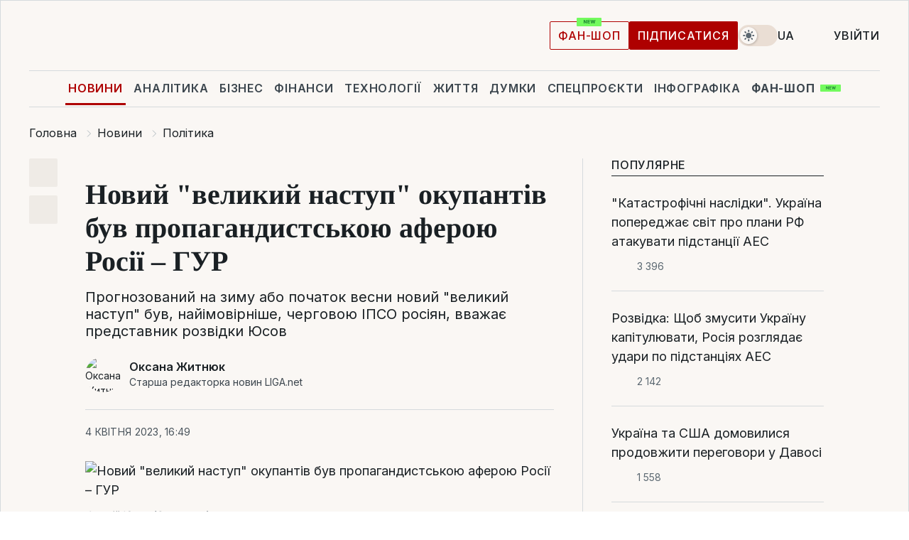

--- FILE ---
content_type: text/html; charset=UTF-8
request_url: https://news.liga.net/ua/politics/news/novoe-bolshoe-nastuplenie-okkupantov-bylo-propagandistskoy-aferoy-rossii-gur
body_size: 32068
content:
<!DOCTYPE html>
<html data-project="news" lang="uk"
      data-theme="light">
<head>
    <meta charset="UTF-8">
    <meta name="description" content="Прогнозований на зиму або початок весни новий &quot;великий наступ&quot; був, найімовірніше, черговою ІПСО росіян, вважає представник розвідки Юсов" >
<meta name="twitter:card" content="summary_large_image" >
<meta name="twitter:site" content="@LIGA.net" >
<meta name="twitter:title" content="Новий &quot;великий наступ&quot; окупантів був пропагандистською аферою Росії – ГУР" >
<meta name="twitter:description" content="Прогнозований на зиму або початок весни новий &quot;великий наступ&quot; був, найімовірніше, черговою ІПСО росіян, вважає представник розвідки Юсов" >
<meta name="twitter:image" content="https://storage.liga.net/images/general/social/social-4432697-ua.png?v=1768810950" >
<meta property="og:site_name" content="LIGA.net" >
<meta property="og:type" content="article" >
<meta property="og:url" content="https://news.liga.net/ua/politics/news/novoe-bolshoe-nastuplenie-okkupantov-bylo-propagandistskoy-aferoy-rossii-gur" >
<meta property="og:title" content="Новий &quot;великий наступ&quot; окупантів був пропагандистською аферою Росії – ГУР" >
<meta property="og:description" content="Прогнозований на зиму або початок весни новий &quot;великий наступ&quot; був, найімовірніше, черговою ІПСО росіян, вважає представник розвідки Юсов" >
<meta property="og:image" content="https://storage.liga.net/images/general/social/social-4432697-ua.png?v=1768810950" >
<meta property="article:published_time" content="2023-04-04 16:49:35" >
<meta property="article:modified_time" content="2023-04-04 17:04:54" >
<meta property="article:publisher" content="https://www.facebook.com/liga.net" >
<meta property="article:section" content="Політика" >
<meta name="robots" content="index, follow, max-image-preview:large" >
<meta property="article:tag" content="андрій юсов" >
<meta name="keywords" content="війна, розвідка, гур, наступ, андрій юсов" >
<meta name="news_keywords" content="війна, розвідка, гур, наступ, андрій юсов" >
<meta http-equiv="X-UA-Compatible" content="IE=edge" >
<meta name="csrf-token" content="" ><title>Новий &quot;великий наступ&quot; окупантів був пропагандистською аферою Росії – ГУР | Новини України | LIGA.net</title><!-- DNS prefetch -->
<link rel='dns-prefetch' href='//securepubads.g.doubleclick.net' crossorigin>
<link rel='dns-prefetch' href='//adservice.google.com' crossorigin>
<link rel='dns-prefetch' href='//staticxx.facebook.com' crossorigin>
<link rel="dns-prefetch" href="//weserv.nl">

<link rel='preconnect' href='https://www.google-analytics.com' crossorigin>
<link rel='preconnect' href="https://google.com.ua" crossorigin>
<link rel='preconnect' href="https://google.com" crossorigin>
<link rel='preconnect' href="https://pagead2.googlesyndication.com" crossorigin>
<link rel='preconnect' href="https://securepubads.g.doubleclick.net" crossorigin>
<link rel='preconnect' href="https://stats.g.doubleclick.net" crossorigin>
<link rel='preconnect' href='https://www.facebook.com' crossorigin>
<link rel='preconnect' href='https://tpc.googlesyndication.com/' crossorigin>


<link rel='preconnect' href="https://ajax.googleapis.com" crossorigin>
<link rel='preconnect' href="https://cdn.ampproject.org" crossorigin>
<link rel='preconnect' href="https://adservice.google.com.ua" crossorigin>
<link rel='preconnect' href="https://www.googletagservices.com" crossorigin>
<link rel='preconnect' href="https://www.googletagmanager.com" crossorigin>
<link rel='preconnect' href="https://csi.gstatic.com" crossorigin>
<link rel='preconnect' href="https://tt.onthe.io" crossorigin>
<link rel='preconnect' href="https://cdn.onthe.io" crossorigin>
<link rel='preconnect' href="https://loadercdn.com/" crossorigin>
<link rel='preconnect' href="https://connect.facebook.net" crossorigin>
<link rel='preconnect' href="https://storage.googleapis.com" crossorigin>
<link rel="preconnect" href="https://images.weserv.nl" crossorigin>
<link rel="preconnect" href="https://wsrv.nl" crossorigin>
<link rel='preconnect' href="https://cdn.liga.net" crossorigin>

<link rel="alternate" type="application/rss+xml" title="LIGA.net. Політика і новини світу" href="https://www.liga.net/ua/news/all/rss.xml">
<link rel="alternate" type="application/rss+xml" title="LIGA.net. Новини бізнесу" href="https://www.liga.net/ua/biz/all/rss.xml">
<link rel="alternate" type="application/rss+xml" title="LIGA.net. Новини телекому та технологій" href="https://www.liga.net/ua/tech/all/rss.xml">
<link rel="alternate" type="application/rss+xml" title="LIGA.net. Life - корисні поради та новини" href="https://www.liga.net/ua/life/all/rss.xml">
<link rel="alternate" type="application/rss+xml" title="LIGA.net. Новини фінансового світу" href="https://www.liga.net/ua/fin/export/all.xml">
<link rel="alternate" type="application/rss+xml" title="LIGA.net. Блоги" href="https://www.liga.net/ua/rss/blog.xml">

<meta name="viewport" content="width=device-width, initial-scale=1.0, maximum-scale=5">
<meta name="color-scheme" content="light dark">
    <style>
        /* Перевіряємо, чи користувач раніше обрав темну тему або його система налаштована на темну тему */
        :root {
            color-scheme: light dark; /* Допомагає уникнути блимання */
        }

        html[data-theme='dark'],
        @media (prefers-color-scheme: dark) {
            body {
                background-color: #1A2024;
                color: #FAF7F4;
            }
            /* Додайте інші критичні стилі для темної теми */
        }
    </style>

<link rel="preload" href="https://cdn.liga.net/assets/fonts/Inter/Inter-Cyrillic.woff2" as="font" crossorigin type="font/woff2">
<link rel="preload" href="https://cdn.liga.net/assets/fonts/Inter/Inter-Latin.woff2" as="font" crossorigin type="font/woff2">
<link rel="preload" href="https://cdn.liga.net/assets/fonts/Tinos/Tinos-Bold-Latin.woff2" as="font" crossorigin type="font/woff2">
<link rel="preload" href="https://cdn.liga.net/assets/fonts/Tinos/Tinos-Bold-Cyrillic.woff2" as="font" crossorigin type="font/woff2">
<script src="/cdn-cgi/scripts/7d0fa10a/cloudflare-static/rocket-loader.min.js" data-cf-settings="4b554fbb843521569f1aa674-|49"></script><link rel="preload" as="style" href="https://cdn.liga.net/assets/fonts/fonts.css" crossorigin="anonymous" onload="this.rel='stylesheet'"/>
<!--<link rel="stylesheet" href="https://cdn.liga.net/assets/fonts/fonts.css" media="print" onload="this.media='all'">-->

<meta property="fb:app_id" content="112838268763067">
<meta name="format-detection" content="telephone=no">

<link rel="publisher" href="https://plus.google.com/113610967144302019071">
<link rel="chrome-webstore-item" href="https://chrome.google.com/webstore/detail/noochlbenmacmjbccdfffbcloilhoceh">

<link rel="search" type="application/opensearchdescription+xml" title="LIGA.net" href="https://www.liga.net/search-ua.xml">

<!--for PWA-->
<link rel="apple-touch-icon" sizes="180x180" href="https://www.liga.net/design/images/pwa_icons/apple-touch-icon.png">
<link rel="icon" type="image/png" sizes="32x32" href="https://www.liga.net/design/images/pwa_icons/favicon-32x32.png">
<link rel="icon" type="image/png" sizes="16x16" href="https://www.liga.net/design/images/pwa_icons/favicon-16x16.png">
<link rel="manifest" href="https://www.liga.net/design/images/pwa_icons/site.webmanifest">
<link rel="mask-icon" href="https://www.liga.net/design/images/pwa_icons/safari-pinned-tab.svg" color="#e40d24">
<link rel="shortcut icon" href="https://www.liga.net/design/images/pwa_icons/favicon.ico">
<meta name="msapplication-TileColor" content="#e40d24">
<meta name="msapplication-config" content="https://www.liga.net/design/images/pwa_icons/browserconfig.xml">
<meta name="theme-color" content="#e40d24">
<!-- end for PWA-->

<link rel="stylesheet" href="https://cdn.liga.net/assets/css/global.css?v=2026011910" type="text/css">


<link href="https://news.liga.net/ua/politics/news/novoe-bolshoe-nastuplenie-okkupantov-bylo-propagandistskoy-aferoy-rossii-gur" rel="canonical" >
<link href="https://news.liga.net/ua/amp/politics/news/novoe-bolshoe-nastuplenie-okkupantov-bylo-propagandistskoy-aferoy-rossii-gur" rel="amphtml" >
<link href="https://news.liga.net/politics/news/novoe-bolshoe-nastuplenie-okkupantov-bylo-propagandistskoy-aferoy-rossii-gur" hreflang="ru" rel="alternate" >
<link href="https://news.liga.net/ua/politics/news/novoe-bolshoe-nastuplenie-okkupantov-bylo-propagandistskoy-aferoy-rossii-gur" hreflang="uk" rel="alternate" >
<link href="https://cdn.liga.net/pages/article/index.css?v=2026011910" media="screen" rel="stylesheet" type="text/css" >
<script src="/cdn-cgi/scripts/7d0fa10a/cloudflare-static/rocket-loader.min.js" data-cf-settings="4b554fbb843521569f1aa674-|49"></script><link href="https://cdn.liga.net/pages/paywall/index.css?v=2026011910" media="print" rel="stylesheet" type="text/css" onload="this.media='all'" >
<link href="https://wsrv.nl/?output=webp&amp;url=www.liga.net/images/general/2022/10/11/20221011153254-6108.jpg&amp;w=780&amp;fit=cover" media="image/webp" rel="preload" as="image" ><script type="4b554fbb843521569f1aa674-text/javascript">var page_razdel = '0';
var page_theme_id = '0';
var page_rubric = 'politics';
var page_tags = ["війна","розвідка","гур","наступ","андрій юсов"];
var page_id = '4432697';
var page_url = '/ua/politics/news/novoe-bolshoe-nastuplenie-okkupantov-bylo-propagandistskoy-aferoy-rossii-gur';
var page_domain = location.hostname;
var main_domain = 'https://www.liga.net';
var current_domain = 'https://news.liga.net';
var site_project = 'news';
var testUser = location.href.includes('?bannertest=1');
var cdn = 'https://cdn.liga.net';
var isCommercialArticle = '';
var socialProviders = [{"name":"facebook","url":"https:\/\/www.liga.net\/ua\/auth\/facebook","icon":"#fb-modal"},{"name":"google","url":"https:\/\/www.liga.net\/ua\/auth\/google","icon":"#google-modal"}];
</script>
    <script type="4b554fbb843521569f1aa674-text/javascript">var dataLayer = window.dataLayer || [];
dataLayer.push({"articleID":"4432697","articleTitle":"\u041d\u043e\u0432\u0438\u0439 &quot;\u0432\u0435\u043b\u0438\u043a\u0438\u0439 \u043d\u0430\u0441\u0442\u0443\u043f&quot; \u043e\u043a\u0443\u043f\u0430\u043d\u0442\u0456\u0432 \u0431\u0443\u0432 \u043f\u0440\u043e\u043f\u0430\u0433\u0430\u043d\u0434\u0438\u0441\u0442\u0441\u044c\u043a\u043e\u044e \u0430\u0444\u0435\u0440\u043e\u044e \u0420\u043e\u0441\u0456\u0457 \u2013 \u0413\u0423\u0420","articleSection":"","articleRubric":"\u041f\u043e\u043b\u0456\u0442\u0438\u043a\u0430","articleAuthors":"\u041e\u043a\u0441\u0430\u043d\u0430 \u0416\u0438\u0442\u043d\u044e\u043a","articleTranslators":"\u0410\u043d\u043d\u0430 \u0410\u043d\u0434\u0440\u0435\u0454\u0432\u0430","articleModifiedTime":"2023-04-04 17:04:54","articlePublishedtime":"2023-04-04 16:49:35","articleTags":"\u0432\u0456\u0439\u043d\u0430, \u0440\u043e\u0437\u0432\u0456\u0434\u043a\u0430, \u0433\u0443\u0440, \u043d\u0430\u0441\u0442\u0443\u043f, \u0430\u043d\u0434\u0440\u0456\u0439 \u044e\u0441\u043e\u0432","articleType":"\u041d\u043e\u0432\u043e\u0441\u0442\u044c","articleWordCount":341,"has_aigen":0});</script>
    <script type="4b554fbb843521569f1aa674-text/javascript">(function(w,d,s,l,i){w[l]=w[l]||[];w[l].push({'gtm.start': new Date().getTime(),event:'gtm.js'});var f=d.getElementsByTagName(s)[0], j=d.createElement(s),dl=l!='dataLayer'?'&l='+l:'';j.async=true;j.src='https://www.googletagmanager.com/gtm.js?id='+i+dl;f.parentNode.insertBefore(j,f);})(window,document,'script','dataLayer','GTM-5NJRMLH');</script>

    <script src="/beta/js/libs/cookies.js?v=2026011910" type="4b554fbb843521569f1aa674-text/javascript"></script>
    <script type="4b554fbb843521569f1aa674-text/javascript">
        const botPattern = "(googlebot\/|bot|Googlebot-Mobile|Googlebot-Image|Google favicon|Mediapartners-Google|bingbot|slurp|java|wget|curl|Lighthouse)";
        const re = new RegExp(botPattern, 'i');
        const userAgent = navigator.userAgent;

        let realAgent = true;

        if (re.test(userAgent)) {
            let realAgent = false;
        }

        if (typeof lang === "undefined") {
            var lang = document.getElementsByTagName('html')[0].getAttribute('lang');
        }

        if (typeof locale === "undefined") {
            var locale = 'uk_UA';
        }
        const api = Cookies.withAttributes({path: '/', domain: 'liga.net', secure: true})

        var is_login = Cookies.get('is_login'),
            is_subscribe = isSubscribe = Cookies.get('is_subscribe'),
            is_show_ad = isShowAd = Cookies.get('isShowAd')

        const isHideAdvert = function () {
            var hideAdvert = is_show_ad === 'false' && is_login === 'true' || typeof realAgent !== 'undefined' && realAgent == false;

            if (isCommercialArticle === 'true') {
                hideAdvert = true;
            }

            return hideAdvert;
        }
        var user_id = (Cookies.get("user_id") === "" || Cookies.get("user_id") === undefined) ? 0 : Cookies.get("user_id");
        var user_email = Cookies.get("email");
    </script>

    <style>
        #catfish-wrapper {
            position: fixed;
            left: 0;
            right: 0;
            display: none;
            padding: 10px 0;
            background: rgba(0, 0, 0, .6);
            z-index: 899999;
            bottom: 0 !important
        }

        @media (max-width: 766px) {
            #catfish-wrapper {
                bottom: 60px;
                padding: 0;
            }
        }

        #catfish-wrapper div {
            width: 100% !important;
            text-align: center !important
        }

        #catfish-close-btn {
            margin: 0;
            display: none;
            width: 28px !important;
            position: absolute;
            top: 0;
            right: 0;
            height: 28px;
            background-image: url('[data-uri]');
            background-size: 100%;
            background-color: rgba(255, 255, 255, 0.95);
            cursor: pointer;
            z-index: 110000
        }

        #catfish-close-btn.visible {
            display: block;
        }

        #div-gpt-ad-BRANDING {
            display: flex;
        }

        #div-gpt-ad-BRANDING iframe {

        }

        @media (min-width: 1200px) {

            #div-gpt-ad-BRANDING iframe {
                position: fixed;
                left: 0;
                right: 0;
                top: 0;
                bottom: 0;
                width: 100%;
                height: 100vh;
                z-index: 0;
            }
        }
    </style>
</head>
<body data-page="news-politics-view">
<noscript><iframe src='https://www.googletagmanager.com/ns.html?id=GTM-5NJRMLH' height='0' width='0' style='display:none;visibility:hidden'></iframe></noscript>

<div data-client-type="all" data-ad-slot="liganet_TOP_branding" data-template="none"></div>

<div class="container is-border">
    
<div class="support-cta">
    <div class="support-cta__text">Відповідальна якісна журналістика</div>
    <a href="https://www.liga.net/ua/donation" class="button button-sm support-cta__btn">Підписатися</a>
</div>

<header class="header">
    <div class="header__top">
        <a href="https://www.liga.net/ua" class="header__logo" aria-label="logo">
            <svg class="header__logo-icon" width="212" height="54">
                <use xlink:href="#logo"></use>
            </svg>
            <span class="sr-only">liga.net</span>
        </a>

        <div class="header__actions">
            <!--    <a href="#" class="weather-widget header__weather">-->
<!--          <span class="weather-widget__temperature">-->
<!--              <svg class="weather-widget__temperature-icon">-->
<!--                <use xlink:href="#weather"></use>-->
<!--              </svg>-->
<!--              -7°С-->
<!--          </span>-->
<!--        <span class="weather-widget__city">Івано-Франківськ</span>-->
<!--    </a>-->

            <label class="theme-switcher">
                <input type="checkbox" class="theme-switcher__input" />
                <span class="theme-switcher__control"></span>

                <span class="sr-only">theme</span>
            </label>

            <div class="dropdown-widget header__language">
    <div class="dropdown-widget__current">
        UA        <svg width="10" height="6">
            <use xlink:href="#chevron-down"></use>
        </svg>
    </div>

    <ul class="dropdown-widget__list top">
        
            <li class="dropdown-widget__item">
                <a href="https://news.liga.net/politics/news/novoe-bolshoe-nastuplenie-okkupantov-bylo-propagandistskoy-aferoy-rossii-gur" class="dropdown-widget__link" onclick="if (!window.__cfRLUnblockHandlers) return false; setLangCookie('ru')" data-cf-modified-4b554fbb843521569f1aa674-="">
                    RU                </a>
            </li>
            </ul>
</div>

            <a href="https://shop.liga.net" target="_blank" class="button button-outline button-sm fan-btn hide-md" rel="nofollow">фан-шоп</a>

                            <a href="https://www.liga.net/ua/donation" class="button button-sm header__button header__button--last">Підписатися</a>
            
                            <div class="dropdown-widget__current js-show-auth">
                    <svg class="dropdown-widget__icon" width="14" height="15">
                        <use xlink:href="#user"></use>
                    </svg>
                    Увійти                </div>
            
            <button class="header__menu-btn js-toggle-menu">
                <svg width="14" height="14">
                    <use xlink:href="#menu-bar"></use>
                </svg>
                <span class="sr-only">Burger menu</span>
            </button>
        </div>
    </div>
</header>
<div class="header__bottom">
    <div class="search-widget header__search-for-menu">
        <form id="search_popup_menu" action="https://www.liga.net/ua/search/result" method="POST" class="search-widget__form">
            <input name="q" type="search" minlength="3" autocomplete="off" required placeholder="Пошук по сайту" class="search-widget__input">
            <button class="search-widget__send" type="submit" aria-label="Пошук">
                <svg>
                    <use xlink:href="#search-big"></use>
                </svg>
                <span class="sr-only">search-icon</span>
            </button>
        </form>
    </div>
    <a href="https://www.liga.net/ua" class="header__home hide-sm" aria-label="home">
        <svg class="header__home-icon">
            <use xlink:href="#home"></use>
        </svg>

        <span class="sr-only">home-icon</span>
    </a>
    <nav class="header-menu header__menu">

        <ul class="header-menu__list" id="menu">
            <li class="header-menu__item active">
                <a href="https://news.liga.net/ua" class="header-menu__link">Новини</a>
            </li>
            <li class="header-menu__item">
                <a href="https://www.liga.net/ua/analytics" class="header-menu__link">Аналітика</a>
            </li>
            <li class="header-menu__item">
                <a href="https://biz.liga.net/ua" class="header-menu__link">Бізнес</a>
            </li>
            <li class="header-menu__item">
                <a href="https://finance.liga.net/ua" class="header-menu__link">Фінанси</a>
            </li>
            <li class="header-menu__item">
                <a href="https://tech.liga.net/ua" class="header-menu__link">Технології</a>
            </li>
            <li class="header-menu__item">
                <a href="https://life.liga.net" class="header-menu__link">Життя</a>
            </li>
            <li class="header-menu__item">
                <a href="https://www.liga.net/ua/opinion" class="header-menu__link">Думки</a>
            </li>
            <li class="header-menu__item">
                <a href="https://www.liga.net/ua/projects" class="header-menu__link">Спецпроєкти</a>
            </li>
            <li class="header-menu__item">
                <a href="https://www.liga.net/ua/infographic-of-the-day" class="header-menu__link">Інфографіка</a>
            </li>
            <li class="header-menu__item order">
                <a href="https://shop.liga.net" target="_blank" class="header-menu__link" rel="nofollow">
                    <b>фан-шоп</b>
                    <svg class="visible" width="29" height="10" viewBox="0 0 29 10" fill="none" xmlns="http://www.w3.org/2000/svg">
                        <rect width="29" height="9.94286" rx="0.951976" fill="#73FA5E"/>
                        <path d="M11.7062 2.51492V6.66016H10.9492L9.14577 4.05117H9.11541V6.66016H8.239V2.51492H9.00814L10.7974 5.12188H10.8338V2.51492H11.7062ZM12.7153 6.66016V2.51492H15.5085V3.2375H13.5917V4.22523H15.3647V4.94782H13.5917V5.93757H15.5165V6.66016H12.7153ZM17.4233 6.66016L16.2372 2.51492H17.1946L17.8807 5.39513H17.9151L18.6721 2.51492H19.4919L20.2468 5.4012H20.2833L20.9694 2.51492H21.9268L20.7407 6.66016H19.8866L19.0972 3.94996H19.0648L18.2774 6.66016H17.4233Z" fill="#187D31"/>
                    </svg>
                </a>
            </li>
                            <li class="header-menu__item">
                    <a href="https://www.liga.net/promocode/ua" class="header-menu__link">Промокоди</a>
                </li>
                <li class="header-menu__item">
                    <a href="https://file.liga.net/ua" class="header-menu__link">Досьє</a>
                </li>
                <li class="header-menu__item">
                    <a href="https://blog.liga.net" class="header-menu__link">Блоги</a>
                </li>
                <li class="header-menu__item">
                    <a href="https://www.liga.net/igaming//ua" class="header-menu__link">iGaming</a>
                </li>
                <li class="header-menu__item">
                    <a href="https://radnyky.liga.net/" class="header-menu__link">LIGA. Радників</a>
                </li>
                    </ul>
        <span class="header-menu__button" style="display: none;">...</span>
        <ul class="dropdown-widget header-menu__dropdown"></ul>
    </nav>

    <button type="button" class="header__search-btn js-toggle-search hide-sm" aria-label="Пошук">
        <svg>
            <use xlink:href="#search-big"></use>
        </svg>
        <span class="sr-only">searc-big-icon</span>
    </button>
</div>

<div class="search-widget header__search">
    <form id="search_popup" action="https://www.liga.net/ua/search/result" method="POST" class="search-widget__form">
        <input name="q" type="search" minlength="3" autocomplete="off" required placeholder="Пошук по сайту" class="search-widget__input">
        <button class="search-widget__send" type="submit" aria-label="Пошук">
            <svg>
                <use xlink:href="#search-big"></use>
            </svg>
            <span class="sr-only">search-big-icon-popup</span>
        </button>
    </form>
</div>


    
    
    <script type="application/ld+json">{"@context":"https:\/\/schema.org","@graph":[{"headline":"\u041d\u043e\u0432\u0438\u0439 &quot;\u0432\u0435\u043b\u0438\u043a\u0438\u0439 \u043d\u0430\u0441\u0442\u0443\u043f&quot; \u043e\u043a\u0443\u043f\u0430\u043d\u0442\u0456\u0432 \u0431\u0443\u0432 \u043f\u0440\u043e\u043f\u0430\u0433\u0430\u043d\u0434\u0438\u0441\u0442\u0441\u044c\u043a\u043e\u044e \u0430\u0444\u0435\u0440\u043e\u044e \u0420\u043e\u0441\u0456\u0457 \u2013 \u0413\u0423\u0420","description":"\u041f\u0440\u043e\u0433\u043d\u043e\u0437\u043e\u0432\u0430\u043d\u0438\u0439 \u043d\u0430 \u0437\u0438\u043c\u0443 \u0430\u0431\u043e \u043f\u043e\u0447\u0430\u0442\u043e\u043a \u0432\u0435\u0441\u043d\u0438 \u043d\u043e\u0432\u0438\u0439 &quot;\u0432\u0435\u043b\u0438\u043a\u0438\u0439 \u043d\u0430\u0441\u0442\u0443\u043f&quot; \u0431\u0443\u0432, \u043d\u0430\u0439\u0456\u043c\u043e\u0432\u0456\u0440\u043d\u0456\u0448\u0435, \u0447\u0435\u0440\u0433\u043e\u0432\u043e\u044e \u0406\u041f\u0421\u041e \u0440\u043e\u0441\u0456\u044f\u043d, \u0432\u0432\u0430\u0436\u0430\u0454 \u043f\u0440\u0435\u0434\u0441\u0442\u0430\u0432\u043d\u0438\u043a \u0440\u043e\u0437\u0432\u0456\u0434\u043a\u0438 \u042e\u0441\u043e\u0432","name":"","url":"https:\/\/news.liga.net\/ua\/politics\/news\/novoe-bolshoe-nastuplenie-okkupantov-bylo-propagandistskoy-aferoy-rossii-gur","mainEntityOfPage":"https:\/\/news.liga.net\/ua\/politics\/news\/novoe-bolshoe-nastuplenie-okkupantov-bylo-propagandistskoy-aferoy-rossii-gur","datePublished":"2023-04-04T16:49:35+03:00","dateModified":"2023-04-04T17:04:54+03:00","publisher":{"name":"LIGA.net","logo":{"url":"https:\/\/www.liga.net\/public\/design\/images\/liga-sponsor.jpg","width":126,"height":34,"@type":"ImageObject","@context":"https:\/\/schema.org\/"},"@type":"Organization","@context":"https:\/\/schema.org\/"},"image":{"representativeOfPage":"true","url":"https:\/\/www.liga.net\/images\/general\/2022\/10\/11\/20221011153254-6108.jpg?v=1665491574","@type":"ImageObject","@context":"https:\/\/schema.org\/"},"articleSection":"\u041f\u043e\u043b\u0456\u0442\u0438\u043a\u0430","articleBody":"\u041d\u043e\u0432\u0438\u0439 &quot;\u0432\u0435\u043b\u0438\u043a\u0438\u0439 \u043d\u0430\u0441\u0442\u0443\u043f&quot; \u0440\u043e\u0441\u0456\u044f\u043d, \u043f\u0440\u043e\u0433\u043d\u043e\u0437\u043e\u0432\u0430\u043d\u0438\u0439 \u043d\u0430 \u043a\u0456\u043d\u0435\u0446\u044c \u0437\u0438\u043c\u0438 \u0430\u0431\u043e \u043f\u043e\u0447\u0430\u0442\u043e\u043a \u0432\u0435\u0441\u043d\u0438, \u0431\u0443\u0432 &quot;\u0447\u0435\u0440\u0433\u043e\u0432\u043e\u044e \u043f\u0440\u043e\u043f\u0430\u0433\u0430\u043d\u0434\u0438\u0441\u0442\u0441\u044c\u043a\u043e\u044e \u0430\u0444\u0435\u0440\u043e\u044e&quot; \u0440\u043e\u0441\u0456\u044f\u043d, \u043e\u0434\u043d\u0430\u043a \u041a\u0440\u0435\u043c\u043b\u044c \u043d\u0435 \u0432\u0456\u0434\u043c\u043e\u0432\u043b\u044f\u0454\u0442\u044c\u0441\u044f \u0432\u0456\u0434 \u0441\u0432\u043e\u0457\u0445 \u0441\u0442\u0440\u0430\u0442\u0435\u0433\u0456\u0447\u043d\u0438\u0445 \u0446\u0456\u043b\u0435\u0439, \u0445\u043e\u0447 \u0456 \u043d\u0435 \u0434\u043e\u0441\u044f\u0433\u0430\u0454 \u0431\u0430\u0436\u0430\u043d\u0438\u0445 \u0440\u0435\u0437\u0443\u043b\u044c\u0442\u0430\u0442\u0456\u0432 \u0443 \u0432\u0456\u0439\u043d\u0456 \u043f\u0440\u043e\u0442\u0438 \u0423\u043a\u0440\u0430\u0457\u043d\u0438. \u041f\u0440\u043e \u0446\u0435 \u0441\u043a\u0430\u0437\u0430\u0432 \u043f\u0440\u0435\u0434\u0441\u0442\u0430\u0432\u043d\u0438\u043a \u0413\u043e\u043b\u043e\u0432\u043d\u043e\u0433\u043e \u0443\u043f\u0440\u0430\u0432\u043b\u0456\u043d\u043d\u044f \u0440\u043e\u0437\u0432\u0456\u0434\u043a\u0438 \u041c\u0456\u043d\u043e\u0431\u043e\u0440\u043e\u043d\u0438 \u0410\u043d\u0434\u0440\u0456\u0439 \u042e\u0441\u043e\u0432 \u0432 \u0435\u0444\u0456\u0440\u0456 \u0442\u0435\u043b\u0435\u043c\u0430\u0440\u0430\u0444\u043e\u043d\u0443.\u0427\u0438\u0442\u0430\u0439\u0442\u0435 \u043d\u0430\u0441 \u0432 Telegram: \u0442\u0456\u043b\u044c\u043a\u0438 \u0432\u0430\u0436\u043b\u0438\u0432\u0456 \u0442\u0430 \u043f\u0435\u0440\u0435\u0432\u0456\u0440\u0435\u043d\u0456 \u043d\u043e\u0432\u0438\u043d\u0438\u0412\u0456\u043d \u043d\u0430\u0433\u043e\u043b\u043e\u0441\u0438\u0432, \u0449\u043e \u0432\u0435\u043b\u0438\u043a\u0438\u0439 \u043d\u0430\u0441\u0442\u0443\u043f \u0440\u043e\u0441\u0456\u044f\u043d \u0440\u043e\u0437\u043f\u043e\u0447\u0430\u0432\u0441\u044f 24 \u043b\u044e\u0442\u043e\u0433\u043e 2022 \u0440\u043e\u043a\u0443, \u0430 \u0442\u0435, \u0449\u043e \u0431\u0443\u043b\u043e \u0432\u0437\u0438\u043c\u043a\u0443 \u0446\u044c\u043e\u0433\u043e \u0440\u043e\u043a\u0443, \u2013 \u0431\u0443\u043b\u043e &quot;\u0432\u0435\u043b\u0438\u043a\u043e\u044e \u043c\u0456\u0440\u043e\u044e \u0447\u0435\u0440\u0433\u043e\u0432\u043e\u044e \u043f\u0440\u043e\u043f\u0430\u0433\u0430\u043d\u0434\u0438\u0441\u0442\u0441\u044c\u043a\u043e\u044e \u0430\u0444\u0435\u0440\u043e\u044e \u0456 \u0406\u041f\u0421\u041e&quot;.&quot;\u0412\u0435\u043b\u0438\u043a\u0438\u0439 \u043d\u0430\u0441\u0442\u0443\u043f \u043c\u0430\u0432 \u043d\u0430\u043b\u044f\u043a\u0430\u0442\u0438 \u0456 \u0434\u0435\u0437\u043e\u0440\u0456\u0454\u043d\u0442\u0443\u0432\u0430\u0442\u0438 \u0423\u043a\u0440\u0430\u0457\u043d\u0443, \u0441\u043e\u044e\u0437\u043d\u0438\u043a\u0456\u0432, \u043f\u0430\u0440\u0442\u043d\u0435\u0440\u0456\u0432, \u0430\u043b\u0435 \u0432 \u0440\u0435\u0437\u0443\u043b\u044c\u0442\u0430\u0442\u0456 \u043a\u043b\u044e\u0447\u043e\u0432\u0456 \u043f\u043e\u0434\u0456\u0457 \u0437\u043e\u0441\u0435\u0440\u0435\u0434\u0438\u043b\u0438\u0441\u044c, \u044f\u043a \u0456 \u043f\u043e\u0432\u0456\u0434\u043e\u043c\u043b\u044f\u043b\u0430 \u0443\u043a\u0440\u0430\u0457\u043d\u0441\u044c\u043a\u0430 \u0440\u043e\u0437\u0432\u0456\u0434\u043a\u0430, \u043d\u0430 \u0414\u043e\u043d\u0431\u0430\u0441\u0456. \u0417\u0430\u0432\u0434\u0430\u043d\u043d\u044f, \u044f\u043a\u0456 \u041a\u0440\u0435\u043c\u043b\u044c \u0441\u0442\u0430\u0432\u0438\u0432 \u043f\u0435\u0440\u0435\u0434 \u043e\u043a\u0443\u043f\u0430\u0446\u0456\u0439\u043d\u0438\u043c \u043a\u043e\u0440\u043f\u0443\u0441\u043e\u043c, \u2013 \u0446\u0435 \u0432\u0438\u0445\u0456\u0434 \u043d\u0430 \u0430\u0434\u043c\u0456\u043d\u043a\u043e\u0440\u0434\u043e\u043d \u0456 \u043f\u043e\u0432\u043d\u0430 \u043e\u043a\u0443\u043f\u0430\u0446\u0456\u044f \u0414\u043e\u043d\u0435\u0446\u044c\u043a\u043e\u0457 \u0456 \u041b\u0443\u0433\u0430\u043d\u0441\u044c\u043a\u043e\u0457 \u043e\u0431\u043b\u0430\u0441\u0442\u0435\u0439. \u041c\u0438 \u0431\u0430\u0447\u0438\u043c\u043e, \u0449\u043e \u0432 \u0447\u0435\u0440\u0433\u043e\u0432\u0438\u0439 \u0440\u0430\u0437 \u0446\u0456 \u0437\u0430\u0432\u0434\u0430\u043d\u043d\u044f \u0456 \u0442\u0435\u0440\u043c\u0456\u043d\u0438 \u043f\u0440\u043e\u0432\u0430\u043b\u0435\u043d\u0456&quot;, \u2013 \u0441\u043a\u0430\u0437\u0430\u0432 \u042e\u0441\u043e\u0432.\u0413\u043e\u043b\u043e\u0432\u043d\u043e\u044e \u043f\u0440\u0438\u0447\u0438\u043d\u043e\u044e \u0446\u044c\u043e\u0433\u043e \u043f\u0440\u043e\u0432\u0430\u043b\u0443 \u043f\u0440\u0435\u0434\u0441\u0442\u0430\u0432\u043d\u0438\u043a \u0413\u0423\u0420 \u043d\u0430\u0437\u0432\u0430\u0432 \u0433\u0435\u0440\u043e\u0457\u0447\u043d\u0438\u0439 \u0441\u043f\u0440\u043e\u0442\u0438\u0432 \u0443\u043a\u0440\u0430\u0457\u043d\u0441\u044c\u043a\u043e\u0433\u043e \u0441\u0443\u0441\u043f\u0456\u043b\u044c\u0441\u0442\u0432\u0430 \u0442\u0430 \u0421\u0438\u043b \u043e\u0431\u043e\u0440\u043e\u043d\u0438. \u0422\u0430\u043a\u043e\u0436, \u0437\u0430 \u0439\u043e\u0433\u043e \u0441\u043b\u043e\u0432\u0430\u043c\u0438, \u0432\u043f\u043b\u0438\u043d\u0443\u043b\u0430 \u0456 \u0441\u0430\u043d\u043a\u0446\u0456\u0439\u043d\u0430 \u043f\u043e\u043b\u0456\u0442\u0438\u043a\u0430.&quot;\u041d\u0430\u0439\u043a\u0440\u0430\u0449\u0430 \u0447\u0430\u0441\u0442\u0438\u043d\u0430 \u0440\u043e\u0441\u0456\u0439\u0441\u044c\u043a\u043e\u0457 \u0430\u0440\u043c\u0456\u0457 \u0432\u0436\u0435 \u0437\u043d\u0438\u0449\u0435\u043d\u0430 \u043f\u0456\u0441\u043b\u044f 24 \u043b\u044e\u0442\u043e\u0433\u043e [2022-\u0433\u043e] \u043d\u0430 \u0442\u0435\u0440\u0438\u0442\u043e\u0440\u0456\u0457 \u0423\u043a\u0440\u0430\u0457\u043d\u0438. \u0422\u0435 \u0441\u0430\u043c\u0435 \u0441\u0442\u043e\u0441\u0443\u0454\u0442\u044c\u0441\u044f \u043d\u0430\u0439\u043a\u0440\u0430\u0449\u043e\u0457 \u0447\u0430\u0441\u0442\u0438\u043d\u0438 \u0442\u0435\u0445\u043d\u0456\u043a\u0438 \u0456 \u043e\u0437\u0431\u0440\u043e\u0454\u043d\u043d\u044f \u0440\u0430\u0448\u0438\u0441\u0442\u0456\u0432&quot;, \u2013 \u0441\u043a\u0430\u0437\u0430\u0432 \u043f\u0440\u0435\u0434\u0441\u0442\u0430\u0432\u043d\u0438\u043a \u0413\u0423\u0420.\u0412\u0456\u043d \u043d\u0430\u0433\u043e\u043b\u043e\u0441\u0438\u0432, \u0449\u043e \u0443 \u0420\u0424 \u0432\u043e\u0434\u043d\u043e\u0447\u0430\u0441 \u0437\u0430\u043b\u0438\u0448\u0430\u0454\u0442\u044c\u0441\u044f \u0447\u0438\u043c\u0430\u043b\u0438\u0439 \u043c\u043e\u0431\u0456\u043b\u0456\u0437\u0430\u0446\u0456\u0439\u043d\u0438\u0439 \u043f\u043e\u0442\u0435\u043d\u0446\u0456\u0430\u043b, \u0431\u0430\u0433\u0430\u0442\u043e \u0441\u0442\u0430\u0440\u0438\u0445 \u0437\u0440\u0430\u0437\u043a\u0456\u0432 \u043e\u0437\u0431\u0440\u043e\u0454\u043d\u043d\u044f \u043d\u0430 \u043a\u043e\u043d\u0441\u0435\u0440\u0432\u0430\u0446\u0456\u0457 \u0442\u0430 \u043f\u0435\u0432\u043d\u0430 \u043c\u043e\u0436\u043b\u0438\u0432\u0456\u0441\u0442\u044c \u0432\u0438\u0440\u043e\u0431\u043d\u0438\u0446\u0442\u0432\u0430 \u0437\u0431\u0440\u043e\u0457.\u0427\u0438\u0442\u0430\u0439\u0442\u0435 \u0442\u0430\u043a\u043e\u0436:\u00a0&quot;\u0406\u043c\u043f\u043e\u0440\u0442\u043e\u0437\u0430\u043c\u0456\u0449\u0435\u043d\u043d\u044f&quot;. \u0420\u043e\u0441\u0456\u044f \u0441\u043f\u0440\u043e\u0449\u0443\u0454 \u0432\u0438\u0440\u043e\u0431\u043d\u0438\u0446\u0442\u0432\u043e \u0440\u0430\u043a\u0435\u0442, \u0446\u0435 \u0432\u0436\u0435 \u0437\u043e\u0432\u0441\u0456\u043c \u043d\u0435 \u0442\u0430 \u0437\u0431\u0440\u043e\u044f \u2013 \u0413\u0423\u0420&quot;\u0410\u043b\u0435 \u0446\u0435 \u0432\u0441\u0435 \u0432\u0436\u0435 \u043d\u0435 \u043c\u043e\u0436\u0435 \u043a\u043e\u043c\u043f\u0435\u043d\u0441\u0443\u0432\u0430\u0442\u0438 \u0442\u0456 \u0432\u0442\u0440\u0430\u0442\u0438, \u044f\u043a\u0438\u0445 \u0440\u0430\u0448\u0438\u0441\u0442\u0438 \u0437\u0430\u0437\u043d\u0430\u043b\u0438 \u043d\u0430 \u0442\u0435\u0440\u0438\u0442\u043e\u0440\u0456\u0457 \u0423\u043a\u0440\u0430\u0457\u043d\u0438 \u043f\u0456\u0441\u043b\u044f \u043f\u043e\u0447\u0430\u0442\u043a\u0443 \u0446\u044c\u043e\u0433\u043e \u0433\u0430\u043d\u0435\u0431\u043d\u043e\u0433\u043e \u043f\u043e\u0432\u043d\u043e\u043c\u0430\u0441\u0448\u0442\u0430\u0431\u043d\u043e\u0433\u043e \u0432\u0442\u043e\u0440\u0433\u043d\u0435\u043d\u043d\u044f&quot;, \u2013 \u0441\u043a\u0430\u0437\u0430\u0432 \u042e\u0441\u043e\u0432.\u0412\u0456\u043d \u043d\u0430\u0433\u043e\u043b\u043e\u0441\u0438\u0432, \u0449\u043e &quot;\u043a\u043e\u043b\u0435\u043a\u0442\u0438\u0432\u043d\u0438\u0439\u00a0\u041f\u0443\u0442\u0456\u043d&quot; \u0432\u0441\u0435 \u043e\u0434\u043d\u043e \u043d\u0435 \u0432\u0456\u0434\u043c\u043e\u0432\u043b\u044f\u0454\u0442\u044c\u0441\u044f \u0432\u0456\u0434 \u0441\u0432\u043e\u0457\u0445 \u0441\u0442\u0440\u0430\u0442\u0435\u0433\u0456\u0447\u043d\u0438\u0445 \u0446\u0456\u043b\u0435\u0439, &quot;\u0430\u043b\u0435, \u0442\u0438\u043c \u043d\u0435 \u043c\u0435\u043d\u0448, \u043c\u0438 \u0431\u0430\u0447\u0438\u043c\u043e, \u0449\u043e \u0440\u0435\u0437\u0443\u043b\u044c\u0442\u0430\u0442\u0456\u0432 \u0432\u043e\u043d\u0438 \u043d\u0435 \u0434\u043e\u0441\u044f\u0433\u0430\u044e\u0442\u044c&quot;.\u0423 \u0433\u0440\u0443\u0434\u043d\u0456 2022-\u0433\u043e \u0433\u043e\u043b\u043e\u0432\u043d\u043e\u043a\u043e\u043c\u0430\u043d\u0434\u0443\u0432\u0430\u0447 \u0417\u0421\u0423\u00a0\u0412\u0430\u043b\u0435\u0440\u0456\u0439 \u0417\u0430\u043b\u0443\u0436\u043d\u0438\u0439\u00a0\u0437\u0430\u044f\u0432\u043b\u044f\u0432, \u0449\u043e \u0440\u043e\u0441\u0456\u044f\u043d\u0438, \u043d\u0430\u0439\u0456\u043c\u043e\u0432\u0456\u0440\u043d\u0456\u0448\u0435, \u043f\u043e\u0447\u043d\u0443\u0442\u044c \u043d\u0430\u0441\u0442\u0443\u043f\u0430\u0442\u0438\u00a0\u0432 \u043b\u044e\u0442\u043e\u043c\u0443, \u0443 \u043a\u0440\u0430\u0449\u043e\u043c\u0443 \u0440\u0430\u0437\u0456 \u2013 \u0432 \u0431\u0435\u0440\u0435\u0437\u043d\u0456, \u0443 \u043d\u0430\u0439\u0433\u0456\u0440\u0448\u043e\u043c\u0443 \u2013 \u043d\u0430\u043f\u0440\u0438\u043a\u0456\u043d\u0446\u0456 \u0441\u0456\u0447\u043d\u044f.\u041c\u0456\u043d\u0456\u0441\u0442\u0440 \u043e\u0431\u043e\u0440\u043e\u043d\u0438\u00a0\u041e\u043b\u0435\u043a\u0441\u0456\u0439 \u0420\u0435\u0437\u043d\u0456\u043a\u043e\u0432\u00a0\u043a\u0430\u0437\u0430\u0432, \u0449\u043e\u00a0\u0420\u043e\u0441\u0456\u044f \u043f\u043b\u0430\u043d\u0443\u0454 \u0440\u043e\u0437\u043f\u043e\u0447\u0430\u0442\u0438 \u0447\u0435\u0440\u0433\u043e\u0432\u0443 \u0445\u0432\u0438\u043b\u044e \u043d\u0430\u0441\u0442\u0443\u043f\u0443 \u0443 \u0432\u0456\u0439\u043d\u0456\u00a0\u043f\u0440\u043e\u0442\u0438 \u0423\u043a\u0440\u0430\u0457\u043d\u0438 \u0443 \u043b\u044e\u0442\u043e\u043c\u0443.\u0413\u043b\u0430\u0432\u0430 \u041c\u0417\u0421\u00a0\u0414\u043c\u0438\u0442\u0440\u043e \u041a\u0443\u043b\u0435\u0431\u0430\u00a0\u0442\u0430\u043a\u043e\u0436 \u0433\u043e\u0432\u043e\u0440\u0438\u0432, \u0449\u043e\u00a0\u043e\u043a\u0443\u043f\u0430\u043d\u0442\u0438 \u0445\u043e\u0447\u0443\u0442\u044c \u043f\u0440\u043e\u0432\u0435\u0441\u0442\u0438 \u0432\u0435\u043b\u0438\u043a\u0438\u0439 \u043d\u0430\u0441\u0442\u0443\u043f\u00a0\u0443 \u0441\u0456\u0447\u043d\u0456-\u043b\u044e\u0442\u043e\u043c\u0443, \u0441\u043f\u043e\u0434\u0456\u0432\u0430\u044e\u0447\u0438\u0441\u044c \u043d\u0430 \u043c\u043e\u0431\u0456\u043b\u0456\u0437\u0430\u0446\u0456\u044e.\u0427\u0438\u0442\u0430\u0439\u0442\u0435 \u0442\u0430\u043a\u043e\u0436:\u00a0\u0413\u0423\u0420: &quot;\u0422\u0430\u0442\u0430\u0440\u0441\u044c\u043a\u0438\u043c&quot; \u0431\u0435\u0437\u043f\u0435\u0447\u043d\u0456\u0448\u0435 \u0432 \u0443\u043a\u0440\u0430\u0457\u043d\u0441\u044c\u043a\u0456\u0439 \u0432&#039;\u044f\u0437\u043d\u0438\u0446\u0456, \u043d\u0456\u0436 \u0443 \u0440\u043e\u0441\u0456\u0439\u0441\u044c\u043a\u043e\u043c\u0443 \u0431\u0430\u0440\u0456 &quot;\u041f\u0430\u0442\u0440\u0456\u043e\u0442&quot;","author":[{"name":"\u041e\u043a\u0441\u0430\u043d\u0430 \u0416\u0438\u0442\u043d\u044e\u043a","knowsAbout":"\u0417\u0430\u043a\u0456\u043d\u0447\u0438\u043b\u0430 \u0436\u0443\u0440\u0444\u0430\u043a \u0417\u0430\u043f\u043e\u0440\u0456\u0437\u044c\u043a\u043e\u0433\u043e \u043d\u0430\u0446\u0456\u043e\u043d\u0430\u043b\u044c\u043d\u043e\u0433\u043e \u0443\u043d\u0456\u0432\u0435\u0440\u0441\u0438\u0442\u0435\u0442\u0443. \u0423 \u0436\u0443\u0440\u043d\u0430\u043b\u0456\u0441\u0442\u0438\u0446\u0456 \u043f\u043e\u0432\u043d\u043e\u0446\u0456\u043d\u043d\u043e \u0437 2015 \u0440\u043e\u043a\u0443, \u0432 LIGA.net \u2013 \u0437 2021-\u0433\u043e. \u041f\u0440\u0430\u0446\u044e\u0432\u0430\u043b\u0430 \u0443 \u0431\u0430\u0433\u0430\u0442\u044c\u043e\u0445 \u0432\u0438\u0434\u0430\u043d\u043d\u044f\u0445 - \u044f\u043a \u0440\u0435\u0433\u0456\u043e\u043d\u0430\u043b\u044c\u043d\u0438\u0445, \u0442\u0430\u043a \u0456 \u0437\u0430\u0433\u0430\u043b\u044c\u043d\u043e\u0443\u043a\u0440\u0430\u0457\u043d\u0441\u044c\u043a\u0438\u0445. \u041f\u0440\u043e\u0442\u044f\u0433\u043e\u043c \u0447\u043e\u0442\u0438\u0440\u044c\u043e\u0445 \u0440\u043e\u043a\u0456\u0432 \u0431\u0443\u043b\u0430 \u0440\u0435\u0434\u0430\u043a\u0442\u043e\u0440\u043a\u043e\u044e \u043d\u043e\u0432\u0438\u043d \u0456 \u0436\u0443\u0440\u043d\u0430\u043b\u0456\u0441\u0442\u043a\u043e\u044e \u0421\u0445\u0456\u0434\u043d\u043e\u0433\u043e \u0444\u0430\u0440\u0432\u0430\u0442\u0435\u0440\u0443, \u0442\u043e\u043c\u0443 \u0437\u0432\u0438\u043a\u043b\u0430 \u0431\u0443\u0442\u0438 \u043d\u043e\u0433\u0430\u043c\u0438 \u0432 \u0417\u0430\u043f\u043e\u0440\u0456\u0436\u0436\u0456, \u0433\u043e\u043b\u043e\u0432\u043e\u044e - \u043d\u0430 \u0414\u043e\u043d\u0431\u0430\u0441\u0456.","image":"https:\/\/wsrv.nl\/?output=webp&url=www.liga.net\/images\/general\/2023\/09\/28\/20230928195449-8261.jpg&w=100&h=100&fit=cover&a=right","url":"https:\/\/www.liga.net\/ua\/author\/oksana-zhitnyuk","jobTitle":"C\u0442\u0430\u0440\u0448\u0430 \u0440\u0435\u0434\u0430\u043a\u0442\u043e\u0440\u043a\u0430 \u043d\u043e\u0432\u0438\u043d LIGA.net","social":{"facebook":"https:\/\/www.facebook.com\/elzacoxx\/","linkedin":"https:\/\/www.linkedin.com\/in\/oksana-zhytniuk-4a38b8b2\/"},"email":"o.zhytniuk@liga.net","@type":"Person","@context":"https:\/\/schema.org\/"}],"@type":"NewsArticle","@context":"https:\/\/schema.org\/"},{"name":"LIGA.net","legalName":"\u0406\u043d\u0444\u043e\u0440\u043c\u0430\u0446\u0456\u0439\u043d\u0435 \u0430\u0433\u0435\u043d\u0442\u0441\u0442\u0432\u043e &quot;\u041b\u0406\u0413\u0410\u0411\u0406\u0417\u041d\u0415\u0421\u0406\u041d\u0424\u041e\u0420\u041c&quot;","url":"https:\/\/www.liga.net\/","logo":{"url":"https:\/\/www.liga.net\/public\/design\/images\/liga-sponsor.jpg","@type":"ImageObject","@context":"https:\/\/schema.org\/"},"sameAs":["https:\/\/www.facebook.com\/liga.net","https:\/\/twitter.com\/LIGAnet","https:\/\/t.me\/liganet","https:\/\/www.instagram.com\/liga_net\/"],"foundingDate":"1997","address":{"streetAddress":"\u0432\u0443\u043b. \u041f\u0430\u0440\u043a\u043e\u0432\u043e-\u0421\u0456\u0440\u0435\u0446\u044c\u043a\u0430, 23","addressLocality":"\u041a\u0438\u0457\u0432","postalCode":"04112","addressCountry":"UA","contactType":"headquarters","@type":"PostalAddress","@context":"https:\/\/schema.org\/"},"contactPoint":{"contactType":"headquarters","email":"lenta@liga.net","telephone":"+38-044-538-01-11","areaServed":"UA","availableLanguage":["ru-UA","uk-UA","en-GB"],"@type":"ContactPoint","@context":"https:\/\/schema.org\/"},"@type":"NewsMediaOrganization","@context":"https:\/\/schema.org\/"}]}</script><div class="article_container">
<article
        class="article"
        data-type="news"
        data-news_id="4432697"
        data-project="news"
        data-adult="false"
        data-layer="[base64]">
    <ol class="breadcrumbs article__breadcrumbs" itemscope itemtype="https://schema.org/BreadcrumbList">
            <li itemprop="itemListElement" itemscope itemtype="https://schema.org/ListItem" class="breadcrumbs__item">
                            <a href="https://www.liga.net/ua" itemprop="item" class="breadcrumbs__link"><span itemprop="name">Головна</span></a>
                        <meta itemprop="position" content="1" />
        </li>
            <li itemprop="itemListElement" itemscope itemtype="https://schema.org/ListItem" class="breadcrumbs__item">
                            <a href="/ua" itemprop="item" class="breadcrumbs__link"><span itemprop="name">Новини</span></a>
                        <meta itemprop="position" content="2" />
        </li>
            <li itemprop="itemListElement" itemscope itemtype="https://schema.org/ListItem" class="breadcrumbs__item">
                            <a href="/ua/politics" itemprop="item" class="breadcrumbs__link"><span itemprop="name">Політика</span></a>
                        <meta itemprop="position" content="3" />
        </li>
            <li itemprop="itemListElement" itemscope itemtype="https://schema.org/ListItem" class="breadcrumbs__item">
                            <a href="https://news.liga.net/ua/politics/news/novoe-bolshoe-nastuplenie-okkupantov-bylo-propagandistskoy-aferoy-rossii-gur" itemprop="item" class="breadcrumbs__link"><span itemprop="name">Новий "великий наступ" окупантів був пропагандистською аферою Росії – ГУР</span></a>
                        <meta itemprop="position" content="4" />
        </li>
    </ol>

    <div class="article__container">
        <!-- article-grid -->
        <div class="article-grid article__grid">

            <!-- article-content -->
            <div class="article-content article-grid__content">

                <div class="article-content__inner have-badge">
                    <aside class="article-content__aside">
    <ul class="article-nav article-content__nav" data-vr-contentbox>
        <li class="article-nav__item">
            <button class="article-nav__link article-nav__link--favorite tooltip-bottom" data-favorite="4432697" data-title="В закладки">
                <svg>
                    <use xlink:href="#favorite2"></use>
                </svg>
            </button>
        </li>
                <li class="article-nav__item">
            <button class="article-nav__link tooltip-bottom" data-title="Поділитися">
                <svg>
                    <use xlink:href="#share"></use>
                </svg>
            </button>
            <div class="article-nav__popup share-popup">
                <div class="share-popup__close">
                    <svg width="16" height="16">
                        <use xlink:href="#close"></use>
                    </svg>
                </div>
                <div class="share-popup__title">
                    <div class="share-popup__icon">
                        <svg width="20" height="18">
                            <use xlink:href="#share"></use>
                        </svg>
                    </div>
                    Поділитися                </div>
                <ul class="share-popup__list">
                    <li class="share-popup__item">
                        <a href="https://twitter.com/intent/tweet?url=https://news.liga.net/ua/politics/news/novoe-bolshoe-nastuplenie-okkupantov-bylo-propagandistskoy-aferoy-rossii-gur&text=Новий &quot;великий наступ&quot; окупантів був пропагандистською аферою Росії – ГУР" target="_blank" class="share-popup__link" data-title="Поділитись в X">
                            <svg>
                                <use xlink:href="#twiter-x"></use>
                            </svg>
                        </a>
                    </li>
                    <li class="share-popup__item">
                        <a class="share-popup__link" href="https://telegram.me/share/url?url=https://news.liga.net/ua/politics/news/novoe-bolshoe-nastuplenie-okkupantov-bylo-propagandistskoy-aferoy-rossii-gur&text=Новий &quot;великий наступ&quot; окупантів був пропагандистською аферою Росії – ГУР" target="_blank" data-title="Поділитись в Telegram">
                            <svg>
                                <use xlink:href="#tg"></use>
                            </svg>
                        </a>
                    </li>
                    <li class="share-popup__item">
                        <a class="share-popup__link" href="https://www.facebook.com/sharer/sharer.php?u=https://news.liga.net/ua/politics/news/novoe-bolshoe-nastuplenie-okkupantov-bylo-propagandistskoy-aferoy-rossii-gur" target="_blank" data-title="Поділитись в Facebook">
                            <svg>
                                <use xlink:href="#fb"></use>
                            </svg>
                        </a>
                    </li>
                </ul>
            </div>
        </li>
            </ul>
</aside>
                    <!-- article-header -->
                    <header class="article-header article-grid__header">
                                                <div class="article-header__chips"></div>
                        
                        <h1 class="article-header__title is-accent">Новий "великий наступ" окупантів був пропагандистською аферою Росії – ГУР</h1>
                                                                            <div class="article-header__caption">Прогнозований на зиму або початок весни новий "великий наступ" був, найімовірніше, черговою ІПСО росіян, вважає представник розвідки Юсов</div>
                                                                                <div class="article-header__users padding" data-users-count="1">
                            <div class="user article-header__user">
                                    <picture><source media="(max-width: 30px)" srcset="https://wsrv.nl/?output=webp&url=www.liga.net/images/general/2023/09/28/20230928195449-8261.jpg&w=30&h=30&fit=cover&a=right"><source media="(max-width: 30px)" srcset="https://wsrv.nl/?output=webp&url=www.liga.net/images/general/2023/09/28/20230928195449-8261.jpg&w=30&h=30&fit=cover&a=right 1x, https://wsrv.nl/?output=webp&url=www.liga.net/images/general/2023/09/28/20230928195449-8261.jpg&w=30&h=30&fit=cover&a=right&dpr=2 2x"><source media="(max-width: 60px)" srcset="https://wsrv.nl/?output=webp&url=www.liga.net/images/general/2023/09/28/20230928195449-8261.jpg&w=60&h=60&fit=cover&a=right"><source media="(max-width: 60px)" srcset="https://wsrv.nl/?output=webp&url=www.liga.net/images/general/2023/09/28/20230928195449-8261.jpg&w=60&h=60&fit=cover&a=right 1x, https://wsrv.nl/?output=webp&url=www.liga.net/images/general/2023/09/28/20230928195449-8261.jpg&w=60&h=60&fit=cover&a=right&dpr=2 2x"><source media="(max-width: 100px)" srcset="https://wsrv.nl/?output=webp&url=www.liga.net/images/general/2023/09/28/20230928195449-8261.jpg&w=100&h=100&fit=cover&a=right"><source media="(max-width: 100px)" srcset="https://wsrv.nl/?output=webp&url=www.liga.net/images/general/2023/09/28/20230928195449-8261.jpg&w=100&h=100&fit=cover&a=right 1x, https://wsrv.nl/?output=webp&url=www.liga.net/images/general/2023/09/28/20230928195449-8261.jpg&w=100&h=100&fit=cover&a=right&dpr=2 2x"><img src="https://wsrv.nl/?output=webp&url=www.liga.net/images/general/2023/09/28/20230928195449-8261.jpg&w=100&h=100&fit=cover&a=right" srcset="https://wsrv.nl/?output=webp&url=www.liga.net/images/general/2023/09/28/20230928195449-8261.jpg&w=100&h=100&fit=cover&a=right 1x, https://wsrv.nl/?output=webp&url=www.liga.net/images/general/2023/09/28/20230928195449-8261.jpg&w=100&h=100&fit=cover&a=right&dpr=2 2x" alt="Оксана Житнюк" title="Оксана Житнюк" width="100" height="100"></picture>                                                <a href="https://www.liga.net/ua/author/oksana-zhitnyuk" class="user__name">Оксана Житнюк</a>
                                                    <div class="user__role">Cтарша редакторка новин LIGA.net</div>
                            </div>
            </div>
                                                <div class="article-header__actions">
                            <div class="article-header__info">
                                <time class="article-header__date" datetime="2023-04-04T16:49:35+03:00">4 квітня 2023, 16:49</time>
                                                            </div>
                        </div>
                    </header>
                    <!-- end article-header -->

                    <div class="article-body article-grid__body">
                        
                        
    <figure class="article-body__figure is-basic">
        <picture><source media="(max-width: 390px)" srcset="https://wsrv.nl/?output=webp&url=www.liga.net/images/general/2022/10/11/20221011153254-6108.jpg&w=390&fit=cover"><source media="(max-width: 390px)" srcset="https://wsrv.nl/?output=webp&url=www.liga.net/images/general/2022/10/11/20221011153254-6108.jpg&w=390&fit=cover 1x, https://wsrv.nl/?output=webp&url=www.liga.net/images/general/2022/10/11/20221011153254-6108.jpg&w=390&fit=cover&dpr=2 2x"><source media="(max-width: 412px)" srcset="https://wsrv.nl/?output=webp&url=www.liga.net/images/general/2022/10/11/20221011153254-6108.jpg&w=412&fit=cover"><source media="(max-width: 412px)" srcset="https://wsrv.nl/?output=webp&url=www.liga.net/images/general/2022/10/11/20221011153254-6108.jpg&w=412&fit=cover 1x, https://wsrv.nl/?output=webp&url=www.liga.net/images/general/2022/10/11/20221011153254-6108.jpg&w=412&fit=cover&dpr=2 2x"><source media="(max-width: 620px)" srcset="https://wsrv.nl/?output=webp&url=www.liga.net/images/general/2022/10/11/20221011153254-6108.jpg&w=620&fit=cover"><source media="(max-width: 620px)" srcset="https://wsrv.nl/?output=webp&url=www.liga.net/images/general/2022/10/11/20221011153254-6108.jpg&w=620&fit=cover 1x, https://wsrv.nl/?output=webp&url=www.liga.net/images/general/2022/10/11/20221011153254-6108.jpg&w=620&fit=cover&dpr=2 2x"><source media="(max-width: 780px)" srcset="https://wsrv.nl/?output=webp&url=www.liga.net/images/general/2022/10/11/20221011153254-6108.jpg&w=780&fit=cover"><source media="(max-width: 780px)" srcset="https://wsrv.nl/?output=webp&url=www.liga.net/images/general/2022/10/11/20221011153254-6108.jpg&w=780&fit=cover 1x, https://wsrv.nl/?output=webp&url=www.liga.net/images/general/2022/10/11/20221011153254-6108.jpg&w=780&fit=cover&dpr=2 2x"><img src="https://wsrv.nl/?output=webp&url=www.liga.net/images/general/2022/10/11/20221011153254-6108.jpg&w=780&fit=cover" srcset="https://wsrv.nl/?output=webp&url=www.liga.net/images/general/2022/10/11/20221011153254-6108.jpg&w=780&fit=cover 1x, https://wsrv.nl/?output=webp&url=www.liga.net/images/general/2022/10/11/20221011153254-6108.jpg&w=780&fit=cover&dpr=2 2x" alt="Новий &quot;великий наступ&quot; окупантів був пропагандистською аферою Росії &ndash; ГУР" title="Новий &quot;великий наступ&quot; окупантів був пропагандистською аферою Росії &ndash; ГУР" width="780" height="438" fetchpriority="high"></picture>        <figcaption>Андрій Юсов (Скриншот)</figcaption>    </figure>

                        
                        
                                                <p>Новий "великий наступ" росіян, прогнозований на кінець зими або початок весни, був "черговою пропагандистською аферою" росіян, однак Кремль не відмовляється від своїх стратегічних цілей, хоч і не досягає бажаних результатів у війні проти України. Про це сказав представник Головного управління розвідки Міноборони Андрій Юсов в ефірі телемарафону.</p><div><strong>Читайте нас в Telegram: <a href="https://bit.ly/3OC0xVs" target="_blank" >тільки важливі та перевірені новини</a></strong></div><p>Він наголосив, що великий наступ росіян розпочався 24 лютого 2022 року, а те, що було взимку цього року, – було "великою мірою черговою пропагандистською аферою і ІПСО".</p><p>"Великий наступ мав налякати і дезорієнтувати Україну, союзників, партнерів, але в результаті ключові події зосередились, як і повідомляла українська розвідка, на Донбасі. Завдання, які Кремль ставив перед окупаційним корпусом, – це вихід на адмінкордон і повна окупація Донецької і Луганської областей. Ми бачимо, що в черговий раз ці завдання і терміни провалені", – сказав Юсов.</p><p>Головною причиною цього провалу представник ГУР назвав героїчний спротив українського суспільства та Сил оборони. Також, за його словами, вплинула і санкційна політика.</p><p>"Найкраща частина російської армії вже знищена після 24 лютого [2022-го] на території України. Те саме стосується найкращої частини техніки і озброєння рашистів", – сказав представник ГУР.</p><p>Він наголосив, що у РФ водночас залишається чималий мобілізаційний потенціал, багато старих зразків озброєння на консервації та певна можливість виробництва зброї.</p><p>Читайте також: <a href="https://news.liga.net/ua/politics/news/importozameschenie-rossiya-uproschaet-proizvodstvo-raket-eto-uje-sovsem-ne-to-orujie-gur">"Імпортозаміщення". Росія спрощує виробництво ракет, це вже зовсім не та зброя – ГУР</a></p><p>"Але це все вже не може компенсувати ті втрати, яких рашисти зазнали на території України після початку цього ганебного повномасштабного вторгнення", – сказав Юсов.</p><p>Він наголосив, що "колективний <a href="https://file.liga.net/persons/vladimir-pytin">Путін</a>" все одно не відмовляється від своїх стратегічних цілей, "але, тим не менш, ми бачимо, що результатів вони не досягають".</p><ul><li class="p1">У грудні 2022-го головнокомандувач ЗСУ <a href="https://file.liga.net/persons/zalujnyy-valeriy" target="_blank" >Валерій Залужний</a> заявляв, що росіяни, <a href="https://news.liga.net/ua/politics/news/zalujnyy-nazval-strategicheskie-zadachi-vsu-uderjat-rubeji-nakopit-resursy-usilit-pvo" target="_blank" >найімовірніше, почнуть наступати</a> в лютому, у кращому разі – в березні, у найгіршому – наприкінці січня.</li><li class="p1">Міністр оборони <a href="https://file.liga.net/persons/reznikov-aleksey">Олексій Резніков</a> казав, що <a href="https://news.liga.net/ua/politics/news/rossiya-planiruet-sleduyuschuyu-volnu-nastupleniya-na-fevral-reznikov" target="_blank" >Росія планує розпочати чергову хвилю наступу у війні</a> проти України у лютому.</li><li class="p1">Глава МЗС <a href="https://file.liga.net/persons/kuleba-dmitriy">Дмитро Кулеба</a> також говорив, що <a href="https://news.liga.net/ua/politics/news/armiya-rossiya-hochet-provesti-krupnoe-nastuplenie-zimoy-nadeyatsya-na-mobilizatsiyu-kuleba" target="_blank" >окупанти хочуть провести великий наступ</a> у січні-лютому, сподіваючись на мобілізацію.</li></ul><p><strong>Читайте також: <a href="https://news.liga.net/ua/politics/news/gur-tatarskim-bezopasnee-v-ukrainskoy-tyurme-chem-v-rossiyskom-bare-patriot">ГУР: "Татарським" безпечніше в українській в'язниці, ніж у російському барі "Патріот"</a></strong></p>                        
                        
                        
                        <div class="b-blocks article-footer__widget" id="contentRoll">
            <div id="content_banner_block_main">
            <div data-type="_mgwidget" data-widget-id="1013247" data-src-id="news.liga.net" style="margin-bottom:20px;"></div>
            <script type="4b554fbb843521569f1aa674-text/javascript">
                (function() {
                    const instanceId = 'contentRoll_' + Math.random().toString(36).substring(2, 9);

                    if (window[instanceId]) {
                        return;
                    }
                    window[instanceId] = true;

                    function loadMainRollScript() {
                        var head = document.getElementsByTagName('head')[0];
                        var script = document.createElement('script');
                        script.async = 'true';
                        script.src = "https://jsc.mgid.com/site/598308.js";
                        head.appendChild(script);
                        (function(w,q){w[q]=w[q]||[];w[q].push(["_mgc.load"])})(window,"_mgq");
                    }

                    let isAdvScriptLoaded = false;

                    function onScroll() {
                        const scrolledHeight = window.scrollY;
                        const viewportHeight = window.innerHeight;
                        if (scrolledHeight > 0.2 * viewportHeight && !isAdvScriptLoaded) {
                            isAdvScriptLoaded = true;
                            loadMainRollScript();
                            window.removeEventListener('scroll', onScroll);
                        }
                    }
                    window.addEventListener('scroll', onScroll);
                })();
            </script>
        </div>
    </div>
                        <div class="tags article__tags"><a href="https://www.liga.net/ua/tag/viyna" class="tags__link">війна</a><a href="https://www.liga.net/ua/tag/rozvidka" class="tags__link">розвідка</a><a href="https://www.liga.net/ua/tag/gur" class="tags__link">гур</a><a href="https://www.liga.net/ua/tag/nastup" class="tags__link">наступ</a><a href="https://www.liga.net/ua/tag/andriy-yusov" class="tags__link">андрій юсов</a></div>                    </div>
                </div>

                
<div class="article-footer article-content__footer">
    <div class="error-widget article-footer__widget">
        Якщо Ви помітили орфографічну помилку, виділіть її мишкою і натисніть Ctrl+Enter.    </div>
    
    <div class="comments-block" id="comment-list-4432697">
    <div class="comments-header-section">
        <div class="comments-header-row">
            <h3 class="comments-title">Коментарі (<span class="comments-count">0</span>)</h3>
                            <div class="comment-info-block">
                    Щоб долучитись до дискусії, <button class='login-link btn-link'>увійдіть у свій акаунт</button> та активуйте підписку.                </div>
                    </div>

        <div class="comments-header hidden"
             data-user-id="0"
             data-allowed-reactions='["\ud83d\udc4d","\u2764\ufe0f","\ud83d\udd25","\ud83d\ude0d","\ud83d\ude06","\ud83d\ude05","\ud83e\udd2d","\ud83e\udd73","\ud83c\udf89","\ud83d\ude2e","\ud83d\ude31","\ud83e\udd14","\ud83d\udc40","\ud83e\udd7a","\ud83d\ude2d","\ud83d\ude08"]'
             data-min-length="10"
             data-max-length="1000"
        ></div>

            </div>

    </div>

<script type="4b554fbb843521569f1aa674-text/javascript">
    window.commentsConfig = {
        saveBtnContent: 'Зберегти',
        cancelBtnContent: 'Скасувати',
    }
</script><div class="b-blocks article-footer__widget" id='contentRoll2'>
        <!-- desktop -->
    <div id="bn_UVJNyX99Al"></div>
    <!-- mobile -->
    <div id="bn_1ow2eg5o8a"></div>
    <script type="4b554fbb843521569f1aa674-text/javascript">
        (function() {
            const instanceId = 'contentRoll2_' + Math.random().toString(36).substring(2, 9);

            if (window[instanceId]) {
                return;
            }
            window[instanceId] = true;

            const isMobileCheck = window.innerWidth < 760;
            const loadScript = (placementId) => {
                (function(B,h,k){function w(a,x,y,m){function n(){var d=x.createElement("script");d.type="text/javascript";d.src=a;d.onerror=function(){e++;5>e?setTimeout(n,10):g(e+"!"+a)};d.onload=function(){m&&m();e&&g(e+"!"+a)};y.appendChild(d)}var e=0;n()}function z(){try{c=h.createElement("iframe"),c.style.setProperty("display","none","important"),c.id="rcMain",l.appendChild(c),b=c.contentWindow,f=b.document,f.open(),f.close(),p=f.body,Object.defineProperty(b,"rcBuf",{enumerable:!1,configurable:!1,writable:!1,
                value:[]}),w("https://go.rcvlink.com/static/main.js",f,p,function(){for(var a;b.rcBuf&&(a=b.rcBuf.shift());)b.postMessage(a,q)})}catch(a){r(a)}}function r(a){g(a.name+": "+a.message+"\t"+(a.stack?a.stack.replace(a.name+": "+a.message,""):""))}function g(a){console.error(a);(new Image).src="https://go.rcvlinks.com/err/?code="+k+"&ms="+((new Date).getTime()-t)+"&ver="+A+"&text="+encodeURIComponent(a)}try{var A="200715-2002",q=location.origin||location.protocol+"//"+location.hostname+(location.port?":"+location.port:""),l=h.getElementById("bn_"+
                k),u=Math.random().toString(36).substring(2,15),t=(new Date).getTime(),c,b,f,p;if(l){l.id="bn_"+u;var v={act:"init",id:k,rnd:u,ms:t};(c=h.getElementById("rcMain"))?b=c.contentWindow:z();b.rcMain?b.postMessage(v,q):b.rcBuf.push(v)}else g("!bn")}catch(a){r(a)}})(window,document,placementId);
            }

            let isScriptLoaded = false;

            function onScroll() {
                const scrolledHeight = window.scrollY;
                const viewportHeight = window.innerHeight;
                if (scrolledHeight > 0.2 * viewportHeight && !isScriptLoaded) {
                    isScriptLoaded = true;
                    if (!isMobileCheck) {
                        loadScript('UVJNyX99Al');
                    } else {
                        loadScript('1ow2eg5o8a')
                    }
                    window.removeEventListener('scroll', onScroll);
                }
            }
            window.addEventListener('scroll', onScroll);
        })();
        //recreativ
    </script>
    </div></div>            </div>
            <!-- end article-content -->

            <div class="article-sidebar article-grid__sidebar" data-vr-zone="Right Sidebar">
        <div class="js-b-block ad article-sidebar__widget" data-ad-slot="liganet_premium" data-client-type="all"></div>

    <div class="article-sidebar__widget">
    <div class="article-sidebar__title">Популярне</div>
    <div class="article-sidebar__cards">
                <article class="news-card" data-vr-contentbox="0">
            <a href="https://news.liga.net/ua/politics/news/potentsiyno-katastrofichni-naslidky-ukraina-kazhe-svitu-pro-plany-rf-atakuvaty-pidstantsii-aes" class="news-card__title" data-vr-contentbox-url="https://news.liga.net/ua/politics/news/potentsiyno-katastrofichni-naslidky-ukraina-kazhe-svitu-pro-plany-rf-atakuvaty-pidstantsii-aes">
                <h4 data-vr-headline>"Катастрофічні наслідки". Україна попереджає світ про плани РФ атакувати підстанції АЕС</h4>
            </a>
            <div class="news-card__views">
                <svg class="news-card__views-icon">
                    <use xlink:href="#eye-small"></use>
                </svg>
                3 396            </div>
        </article>
                <article class="news-card" data-vr-contentbox="1">
            <a href="https://news.liga.net/ua/politics/news/rozvidka-rosiia-rozghliadaie-varianty-udaru-po-pidstantsiiakh-aes-v-ukraini" class="news-card__title" data-vr-contentbox-url="https://news.liga.net/ua/politics/news/rozvidka-rosiia-rozghliadaie-varianty-udaru-po-pidstantsiiakh-aes-v-ukraini">
                <h4 data-vr-headline>Розвідка: Щоб змусити Україну капітулювати, Росія розглядає удари по підстанціях АЕС</h4>
            </a>
            <div class="news-card__views">
                <svg class="news-card__views-icon">
                    <use xlink:href="#eye-small"></use>
                </svg>
                2 142            </div>
        </article>
                <article class="news-card" data-vr-contentbox="2">
            <a href="https://news.liga.net/ua/politics/news/ukraina-ta-ssha-domovylysia-prodovzhyty-perehovory-u-davosi" class="news-card__title" data-vr-contentbox-url="https://news.liga.net/ua/politics/news/ukraina-ta-ssha-domovylysia-prodovzhyty-perehovory-u-davosi">
                <h4 data-vr-headline>Україна та США домовилися продовжити переговори у Давосі</h4>
            </a>
            <div class="news-card__views">
                <svg class="news-card__views-icon">
                    <use xlink:href="#eye-small"></use>
                </svg>
                1 558            </div>
        </article>
                <article class="news-card" data-vr-contentbox="3">
            <a href="https://news.liga.net/ua/society/news/u-rivnomu-zhinka-povalyla-potrety-zahyblykh-heroiv-vony-dratuiut-ii-i-nahaduiut-pro-viynu-foto" class="news-card__title" data-vr-contentbox-url="https://news.liga.net/ua/society/news/u-rivnomu-zhinka-povalyla-potrety-zahyblykh-heroiv-vony-dratuiut-ii-i-nahaduiut-pro-viynu-foto">
                <h4 data-vr-headline>У Рівному жінка повалила портрети загиблих героїв, бо "дратували" й нагадували їй про війну, фото</h4>
            </a>
            <div class="news-card__views">
                <svg class="news-card__views-icon">
                    <use xlink:href="#eye-small"></use>
                </svg>
                1 557            </div>
        </article>
                <article class="news-card" data-vr-contentbox="4">
            <a href="https://news.liga.net/ua/politics/news/tramp-khoche-1-mlrd-za-postiyne-chlenstvo-v-radi-myru-bloomberg" class="news-card__title" data-vr-contentbox-url="https://news.liga.net/ua/politics/news/tramp-khoche-1-mlrd-za-postiyne-chlenstvo-v-radi-myru-bloomberg">
                <h4 data-vr-headline>Трамп хоче $1 млрд за постійне членство в Раді миру – Bloomberg</h4>
            </a>
            <div class="news-card__views">
                <svg class="news-card__views-icon">
                    <use xlink:href="#eye-small"></use>
                </svg>
                1 461            </div>
        </article>
            </div>
</div>
        <div class="js-b-block ad article-sidebar__widget" data-ad-slot="liganet_3_ros" data-client-type="all"></div>

    
    
        <div class="js-b-block ad article-sidebar__widget">
        <div class="js-b-block__inner" data-before="Реклама">
            <div class="js-b-block__banner" id="meta-adv">
<!-- Composite Start -->
<div id="idealmedia_sidebaroAMKf">
    <script type="4b554fbb843521569f1aa674-text/javascript">
        (function() {
            const instanceId = 'metaAdvert_' + Math.random().toString(36).substring(2, 9);

            if (window[instanceId]) {
                return;
            }
            window[instanceId] = true;

            let isScriptLoaded = false;

            function loadMetaAdvertScript(im_div) {
                const im_ua_div = document.createElement("div");
                im_ua_div.id = 'M295822ScriptRootC684727';
                im_div.appendChild(im_ua_div);
                const im_ua_html = '<div id="M295822PreloadC684727"><!--Загрузка...--></div>';
                im_ua_div.insertAdjacentHTML('afterbegin', im_ua_html);
                (function(){
                    var D=new Date(),d=document,b='body',ce='createElement',ac='appendChild',st='style',ds='display',n='none',gi='getElementById',lp=d.location.protocol,wp=lp.indexOf('http')==0?lp:'https:';
                    var i=d[ce]('iframe');i[st][ds]=n;d[gi]("M295822ScriptRootC684727")[ac](i);try{var iw=i.contentWindow.document;iw.open();iw.writeln("<ht"+"ml><bo"+"dy></bo"+"dy></ht"+"ml>");iw.close();var c=iw[b];}
                    catch(e){var iw=d;var c=d[gi]("M295822ScriptRootC684727");}var dv=iw[ce]('div');dv.id="MG_ID";dv[st][ds]=n;dv.innerHTML=684727;c[ac](dv);
                    var s=iw[ce]('script');s.async='async';s.defer='defer';s.charset='utf-8';s.src=wp+"//jsc.idealmedia.io/l/i/liga.net.684727.js?t="+D.getYear()+D.getMonth()+D.getUTCDate()+D.getUTCHours();c[ac](s);})();
            }

            function loadEnScript(im_div) {
                const im_eng_div = document.createElement("div");
                im_eng_div.id = 'M879633ScriptRootC1449072';
                im_div.appendChild(im_eng_div);
                const script = document.createElement('script');
                script.async = 'true';
                script.src = "https://jsc.idealmedia.io/e/n/en.liga.net.1449072.js";
                im_div.appendChild(script);
            }

            function onScroll() {
                const scrolledHeight = window.scrollY;
                const viewportHeight = window.innerHeight;
                if (scrolledHeight > 0.2 * viewportHeight && !isScriptLoaded) {
                    isScriptLoaded = true;
                    const im_div = document.getElementById("idealmedia_sidebaroAMKf");
                    if(document.documentElement.lang == 'en') {
                        loadEnScript(im_div);
                    } else {
                        loadMetaAdvertScript(im_div);
                    }
                    window.removeEventListener('scroll', onScroll);
                }
            }
        if (isShowAd === false && is_login === 'true') {
                //отключаем
            } else {
                //показываем
                window.addEventListener('scroll', onScroll);
            }
        })();
    </script>
</div>
<!-- Composite End --></div>
            <a href="https://www.liga.net/ua/donation" class="js-b-block__link">Відключити</a>
        </div>
    </div>

    <article class="news-card has-large-photo is-partners article-sidebar__widget" data-vr-contentbox="Position Partners">
    <a href="https://biz.liga.net/ua/all/all/article/zinoviy-kozytskyy-pro-enerhonezalezhnist-ukrainskyy-hazovydobutok-syniv-i-vidkryttia-halerei-zag" class="news-card__title" data-vr-contentbox-url="https://biz.liga.net/ua/all/all/article/zinoviy-kozytskyy-pro-enerhonezalezhnist-ukrainskyy-hazovydobutok-syniv-i-vidkryttia-halerei-zag">
        <h4 data-vr-headline>Зіновій Козицький про енергонезалежність, український газовидобуток, синів і відкриття галереї ZAG</h4>
    </a>
    <div class="news-card__actions">
        <span class="news-card__badge">Спецпроєкт<i data-title="Арт-галерея ZAG">
                <svg width="14" height="16"><use xlink:href="#info"></use></svg>
            </i></span>    </div>
    <a href="https://biz.liga.net/ua/all/all/article/zinoviy-kozytskyy-pro-enerhonezalezhnist-ukrainskyy-hazovydobutok-syniv-i-vidkryttia-halerei-zag" class="news-card__photo is-small">
        <picture><source media="(max-width: 258px)" srcset="https://wsrv.nl/?output=webp&url=storage.liga.net/images/general/2026/01/02/20260102103823-2981.jpg&w=258&h=160&fit=cover"><source media="(max-width: 258px)" srcset="https://wsrv.nl/?output=webp&url=storage.liga.net/images/general/2026/01/02/20260102103823-2981.jpg&w=258&h=160&fit=cover 1x, https://wsrv.nl/?output=webp&url=storage.liga.net/images/general/2026/01/02/20260102103823-2981.jpg&w=258&h=160&fit=cover&dpr=2 2x"><img src="https://wsrv.nl/?output=webp&url=storage.liga.net/images/general/2026/01/02/20260102103823-2981.jpg&w=258&h=160&fit=cover" srcset="https://wsrv.nl/?output=webp&url=storage.liga.net/images/general/2026/01/02/20260102103823-2981.jpg&w=258&h=160&fit=cover 1x, https://wsrv.nl/?output=webp&url=storage.liga.net/images/general/2026/01/02/20260102103823-2981.jpg&w=258&h=160&fit=cover&dpr=2 2x" alt="Зіновій Козицький про енергонезалежність, український газовидобуток, синів і відкриття галереї ZAG" title="Зіновій Козицький про енергонезалежність, український газовидобуток, синів і відкриття галереї ZAG" width="258" height="160"></picture>    </a>
</article>

        <div class="js-b-block ad article-sidebar__widget" data-ad-slot="liganet_rozetka" data-client-type="all"></div>
</div>        </div>
        <!-- end article-grid -->
    </div>
</article>
</div>
<script type="4b554fbb843521569f1aa674-text/javascript">
var dimensionAuthors = '';
var dimensionExclusiv = 'Рерайт';
var dimensionEditors = 'Оксана Житнюк';
</script>

    
<footer class="footer">
    <div class="footer__top">

        <a href="https://www.liga.net/ua" class="footer__logo" aria-label="logo">
            <svg class="footer__logo-icon" width="153" height="30">
                <use xlink:href="#footer-logo"></use>
            </svg>

            <span class="sr-only">footer-logo</span>
        </a>

        
<ul class="s-networks footer__s-networks">
            <li class="s-networks__item">
            <a href="https://www.facebook.com/liga.net" class="s-networks__link" aria-label="fb">
                <svg class="s-networks__icon">
                    <use xlink:href="#fb"></use>
                </svg>
                <span class="sr-only">fb</span>
            </a>
        </li>
            <li class="s-networks__item">
            <a href="https://www.instagram.com/liga_net/" class="s-networks__link" aria-label="inst">
                <svg class="s-networks__icon">
                    <use xlink:href="#inst"></use>
                </svg>
                <span class="sr-only">inst</span>
            </a>
        </li>
            <li class="s-networks__item">
            <a href="https://twitter.com/LIGAnet" class="s-networks__link" aria-label="twiter-x">
                <svg class="s-networks__icon">
                    <use xlink:href="#twiter-x"></use>
                </svg>
                <span class="sr-only">twiter-x</span>
            </a>
        </li>
            <li class="s-networks__item">
            <a href="https://www.threads.net/@liga_net" class="s-networks__link" aria-label="threads">
                <svg class="s-networks__icon">
                    <use xlink:href="#threads"></use>
                </svg>
                <span class="sr-only">threads</span>
            </a>
        </li>
            <li class="s-networks__item">
            <a href="https://t.me/liganet" class="s-networks__link" aria-label="tg">
                <svg class="s-networks__icon">
                    <use xlink:href="#tg"></use>
                </svg>
                <span class="sr-only">tg</span>
            </a>
        </li>
            <li class="s-networks__item">
            <a href="https://whatsapp.com/channel/0029VaLzcDwBA1f7eSaulz0x" class="s-networks__link" aria-label="wa">
                <svg class="s-networks__icon">
                    <use xlink:href="#wa"></use>
                </svg>
                <span class="sr-only">wa</span>
            </a>
        </li>
            <li class="s-networks__item">
            <a href="https://www.youtube.com/@liga_net" class="s-networks__link" aria-label="youtube">
                <svg class="s-networks__icon">
                    <use xlink:href="#youtube"></use>
                </svg>
                <span class="sr-only">youtube</span>
            </a>
        </li>
            <li class="s-networks__item">
            <a href="https://www.tiktok.com/@liga.net.ua" class="s-networks__link" aria-label="tik-tok">
                <svg class="s-networks__icon">
                    <use xlink:href="#tik-tok"></use>
                </svg>
                <span class="sr-only">tik-tok</span>
            </a>
        </li>
    </ul>
        <div class="footer__buttons">
            <a href="https://www.liga.net/ua/donation" class="button button-md button-lg footer__button">Підписатися</a>
        </div>
    </div>

    
    <div class="footer-menu footer__menu">
            
    <ul class="footer-menu__list">
        <li class="footer-menu__item">
            <a href="https://news.liga.net/ua" class="footer-menu__link">Новини</a>
        </li>
        
                    <li class="footer-menu__item">
                <a href="https://news.liga.net/ua/politics" class="footer-menu__link">Політика</a>
            </li>
                    <li class="footer-menu__item">
                <a href="https://news.liga.net/ua/society" class="footer-menu__link">Суспільство</a>
            </li>
                    <li class="footer-menu__item">
                <a href="https://news.liga.net/ua/world" class="footer-menu__link">Світ</a>
            </li>
                    <li class="footer-menu__item">
                <a href="https://news.liga.net/ua/incidents" class="footer-menu__link">Надзвичайні події</a>
            </li>
                    <li class="footer-menu__item">
                <a href="https://news.liga.net/ua/kiev" class="footer-menu__link">Київ</a>
            </li>
                    <li class="footer-menu__item">
                <a href="https://news.liga.net/ua/sport" class="footer-menu__link">Спорт</a>
            </li>
                    <li class="footer-menu__item">
                <a href="https://news.liga.net/ua/region_news" class="footer-menu__link">Новини регіонів</a>
            </li>
                    <li class="footer-menu__item">
                <a href="https://news.liga.net/ua/other" class="footer-menu__link">Різне</a>
            </li>
            </ul>
            
    <ul class="footer-menu__list">
        <li class="footer-menu__item">
            <a href="https://biz.liga.net/ua" class="footer-menu__link">Бізнес</a>
        </li>
        
                    <li class="footer-menu__item">
                <a href="https://biz.liga.net/ua/ekonomika" class="footer-menu__link">Економіка</a>
            </li>
                    <li class="footer-menu__item">
                <a href="https://biz.liga.net/ua/pervye-litsa" class="footer-menu__link">Люди</a>
            </li>
                    <li class="footer-menu__item">
                <a href="https://biz.liga.net/ua/keysy" class="footer-menu__link">Ідеї та кейси</a>
            </li>
                    <li class="footer-menu__item">
                <a href="https://biz.liga.net/ua/progaz" class="footer-menu__link">ProГаз</a>
            </li>
                    <li class="footer-menu__item">
                <a href="https://biz.liga.net/ua/uaexport" class="footer-menu__link">UAExport</a>
            </li>
                    <li class="footer-menu__item">
                <a href="https://biz.liga.net/ua/tek" class="footer-menu__link">ТЕК</a>
            </li>
                    <li class="footer-menu__item">
                <a href="https://biz.liga.net/ua/avto" class="footer-menu__link">Авто</a>
            </li>
                    <li class="footer-menu__item">
                <a href="https://biz.liga.net/ua/transport" class="footer-menu__link">Транспорт</a>
            </li>
                    <li class="footer-menu__item">
                <a href="https://biz.liga.net/ua/nedvizhimost" class="footer-menu__link">Нерухомість</a>
            </li>
                    <li class="footer-menu__item">
                <a href="https://biz.liga.net/ua/prodovolstvie" class="footer-menu__link">Продовольство</a>
            </li>
                    <li class="footer-menu__item">
                <a href="https://biz.liga.net/ua/fmcg" class="footer-menu__link">FMCG</a>
            </li>
                    <li class="footer-menu__item">
                <a href="https://biz.liga.net/ua/press-release" class="footer-menu__link">Новини компаній</a>
            </li>
                    <li class="footer-menu__item">
                <a href="https://project.liga.net/projects/ukrfactology/" class="footer-menu__link">Українська фактологія</a>
            </li>
            </ul>
            
    <ul class="footer-menu__list">
        <li class="footer-menu__item">
            <a href="https://finance.liga.net/ua" class="footer-menu__link">Фінанси</a>
        </li>
        
                    <li class="footer-menu__item">
                <a href="https://finance.liga.net/ua/ekonomika" class="footer-menu__link">Економіка</a>
            </li>
                    <li class="footer-menu__item">
                <a href="https://finance.liga.net/ua/bank" class="footer-menu__link">Банки</a>
            </li>
                    <li class="footer-menu__item">
                <a href="https://finance.liga.net/ua/personal" class="footer-menu__link">Особисті гроші</a>
            </li>
                    <li class="footer-menu__item">
                <a href="https://finance.liga.net/ua/stock" class="footer-menu__link">Фондовий ринок</a>
            </li>
                    <li class="footer-menu__item">
                <a href="https://finance.liga.net/ua/currency/converter" class="footer-menu__link">Конвертер валют</a>
            </li>
                    <li class="footer-menu__item">
                <a href="https://finance.liga.net/ua/currency" class="footer-menu__link">Валюта</a>
            </li>
                    <li class="footer-menu__item">
                <a href="https://finance.liga.net/ua/metal" class="footer-menu__link">Банківські метали</a>
            </li>
                    <li class="footer-menu__item">
                <a href="https://www.liga.net/creditonline" class="footer-menu__link">Обрати кредит онлайн</a>
            </li>
                    <li class="footer-menu__item">
                <a href="https://finance.liga.net/ua/press-release" class="footer-menu__link">Новини компаній</a>
            </li>
            </ul>
            
    <ul class="footer-menu__list">
        <li class="footer-menu__item">
            <a href="https://tech.liga.net/ua" class="footer-menu__link">Технології</a>
        </li>
        
                    <li class="footer-menu__item">
                <a href="https://tech.liga.net/ua/technology" class="footer-menu__link">Технології</a>
            </li>
                    <li class="footer-menu__item">
                <a href="https://tech.liga.net/ua/telecom" class="footer-menu__link">Телеком</a>
            </li>
                    <li class="footer-menu__item">
                <a href="https://tech.liga.net/ua/gadgets" class="footer-menu__link">Гаджети</a>
            </li>
                    <li class="footer-menu__item">
                <a href="https://tech.liga.net/ua/ukraine" class="footer-menu__link">В Україні</a>
            </li>
                    <li class="footer-menu__item">
                <a href="https://tech.liga.net/ua/startups" class="footer-menu__link">Стартапи</a>
            </li>
                    <li class="footer-menu__item">
                <a href="https://tech.liga.net/ua/other" class="footer-menu__link">Різне</a>
            </li>
                    <li class="footer-menu__item">
                <a href="https://tech.liga.net/ua/press-release" class="footer-menu__link">Новини компаній</a>
            </li>
            </ul>
            
    <ul class="footer-menu__list">
        <li class="footer-menu__item">
            <a href="https://life.liga.net" class="footer-menu__link">Життя</a>
        </li>
        
                    <li class="footer-menu__item">
                <a href="https://life.liga.net/istoriyi" class="footer-menu__link">Історії</a>
            </li>
                    <li class="footer-menu__item">
                <a href="https://life.liga.net/porady" class="footer-menu__link">Поради</a>
            </li>
                    <li class="footer-menu__item">
                <a href="https://life.liga.net/poyasnennya" class="footer-menu__link">Пояснення</a>
            </li>
                    <li class="footer-menu__item">
                <a href="https://life.liga.net/rozvagy" class="footer-menu__link">Розваги</a>
            </li>
                    <li class="footer-menu__item">
                <a href="https://life.liga.net/recipe" class="footer-menu__link">Рецепти</a>
            </li>
            </ul>
            
    <ul class="footer-menu__list">
        <li class="footer-menu__item">
            <a href="https://file.liga.net/ua" class="footer-menu__link">Досьє</a>
        </li>
        
                    <li class="footer-menu__item">
                <a href="https://file.liga.net/ua/results" class="footer-menu__link">Всі досьє</a>
            </li>
                    <li class="footer-menu__item">
                <a href="https://file.liga.net/ua/persons" class="footer-menu__link">Персони</a>
            </li>
                    <li class="footer-menu__item">
                <a href="https://file.liga.net/ua/companies" class="footer-menu__link">Компанії</a>
            </li>
                    <li class="footer-menu__item">
                <a href="https://file.liga.net/ua/parties" class="footer-menu__link">Партії</a>
            </li>
                    <li class="footer-menu__item">
                <a href="https://file.liga.net/ua/holidays" class="footer-menu__link">Свята</a>
            </li>
                    <li class="footer-menu__item">
                <a href="https://file.liga.net/ua/organizations" class="footer-menu__link">Організації</a>
            </li>
            </ul>
    </div>

    <!-- footer-navigator  -->
    <div class="footer-navigator footer__navigator">
        <ul class="footer-navigator__list">
            <li class="footer-navigator__item">
                <a href="https://www.liga.net/ua/projects" class="footer-navigator__link">Спецпроєкти</a>
            </li>
            <li class="footer-navigator__item">
                <a href="https://www.liga.net/ua/opinion" class="footer-navigator__link">Думки</a>
            </li>
            <li class="footer-navigator__item">
                <a href="https://blog.liga.net" class="footer-navigator__link">Блоги</a>
            </li>
                        <li class="footer-navigator__item">
                <a href="https://www.liga.net/promocode/ua" class="footer-navigator__link">Промокоди</a>
            </li>
            <li class="footer-navigator__item">
                <a href="https://www.liga.net/crypto/ua" class="footer-navigator__link">Crypto</a>
            </li>
                        <li class="footer-navigator__item">
                <a href="https://www.liga.net/igaming//ua" class="footer-navigator__link">iGaming</a>
            </li>
                        <li class="footer-navigator__item">
                <a href="https://radnyky.liga.net/" class="footer-navigator__link">LIGA. Радників</a>
            </li>
                    </ul>
    </div>
    <!-- end footer-navigator  -->

    <nav class="footer-nav footer__nav">
        <ul class="footer-nav__list">
            <li class="footer-nav__item">
                <a href="https://about.liga.net/contacts/" class="footer-nav__link">Контакти</a>
            </li>
            <li class="footer-nav__item">
                <a href="https://about.liga.net/advertisers/" class="footer-nav__link">Реклама</a>
            </li>
            <li class="footer-nav__item">
                <a href="https://about.liga.net/reprint/" class="footer-nav__link">Правила використання матеріалів</a>
            </li>
            <li class="footer-nav__item">
                <a href="https://project.liga.net/projects/editorial_code/" class="footer-nav__link">Редакційний кодекс</a>
            </li>
            <li class="footer-nav__item">
                <a href="https://www.liga.net/ua/authors" class="footer-nav__link">Автори</a>
            </li>
            <li class="footer-nav__item">
                <a href="https://www.liga.net/ua/redaction" class="footer-nav__link">Редакція</a>
            </li>
            <li class="footer-nav__item">
                <a href="https://www.liga.net/ua/archive" class="footer-nav__link">Архів</a>
            </li>
            <li class="footer-nav__item">
                <a href="https://www.liga.net/ua/rss-page" class="footer-nav__link">RSS-розсилка</a>
            </li>
        </ul>
    </nav>
    <nav class="footer-nav footer__nav">
        <ul class="footer-nav__list">
            <li class="footer-nav__item">
                <a href="https://www.liga.net/ua/privacy_policy_new"
                   class="footer-nav__link">Політика конфіденційності та захисту персональних даних</a>
            </li>
            <li class="footer-nav__item">
                <a href="https://www.liga.net/ua/agreement_new"
                   class='footer-nav__link'>Умови користування сайтом</a>
            </li>
            <li class="footer-nav__item">
                <a href="https://www.liga.net/ua/oferta_new"
                   class='footer-nav__link'>Умови договору оферти</a>
            </li>
        </ul>
    </nav>
    <div class="partners-widget footer__partners">
        <a href="https://www.liga.net" class="partners-widget__link">
            <img loading="lazy" src="[data-uri]" data-src="https://cdn.liga.net/assets/img/partners/1.svg" width="123" height="25" alt="https://www.liga.net" class="partners-widget__img lazy">
            <span class="sr-only">https://www.liga.net</span>
        </a>
        <img loading="lazy" src="[data-uri]" data-src="https://cdn.liga.net/assets/img/partners/2.svg"  width="70" height="34" alt="pic" class="partners-widget__img lazy">
        <img loading="lazy" src="[data-uri]" data-src="https://cdn.liga.net/assets/img/partners/3.svg"  width="61" height="35" alt="pic" class="partners-widget__img lazy">
        <a href="https://about.liga.net/" class="partners-widget__link">
            <img loading="lazy" src="[data-uri]" data-src="https://cdn.liga.net/assets/img/partners/4.svg" width="165" height="33" alt="about.liga.net" class="partners-widget__img lazy">
            <span class="sr-only">about.liga.net</span>
        </a>
        <a href="https://serpstat.com/uk/" class="partners-widget__link">
            <img loading="lazy" src="[data-uri]" data-src="https://cdn.liga.net/assets/img/partners/5.svg" width="218" height="21" alt="serpstat.com" class="partners-widget__img lazy">
            <span class="sr-only">serpstat.com</span>
        </a>
        <a href="https://depositphotos.com/ua/" class="partners-widget__link">
            <img loading="lazy" src="[data-uri]" data-src="https://cdn.liga.net/assets/img/partners/6.svg" width="154" height="25" alt="depositphotos.com" class="partners-widget__img lazy">
            <span class="sr-only">depositphotos.com</span>
        </a>
        <a href="https://adlove.ua/" class="partners-widget__link">
            <img loading="lazy" src="[data-uri]" data-src="https://cdn.liga.net/assets/img/partners/7.svg" width="26" height="32" alt="adlove.ua" class="partners-widget__img lazy">
            <span class="sr-only">adlove.ua</span>
        </a>
        <a href="https://netpeak.net/" class="partners-widget__link">
            <img loading="lazy" src="[data-uri]" data-src="https://cdn.liga.net/assets/img/partners/8.svg" width="89" height="24" alt="netpeak.net" class="partners-widget__img lazy">
            <span class="sr-only">netpeak.net</span>
        </a>
        <a href="https://letshelp.com.ua/" class="partners-widget__link">
            <img loading="lazy" src="[data-uri]" data-src="https://cdn.liga.net/assets/img/partners/9.svg" width="129" height="25" alt="letshelp.com.ua" class="partners-widget__img lazy">
            <span class="sr-only">letshelp.com.ua</span>
        </a>
    </div>

    <div class="copyright footer__copyright">
        <div class="copyright__text">Матеріали зі знаками Ⓡ, Ⓟ, Новини компаній, Школа Бізнесу, Пресреліз, а також матеріали пресцентру ІА "ЛІГАБізнесІнформ" публікуються на правах реклами. Онлайн-медіа призначене для осіб старше 21 року.<br/><br/>ПАРТНЕРСЬКИЙ ПРОЄКТ — маркування для платних матеріалів, що створюються LIGA.net в партнерстві з замовником. Тексти та верстку готує відділ нативного контенту LIGA.net.<br/><br/>СПЕЦПРОЄКТ — маркування для статтей, що публікуються на правах реклами. Тексти створюються відділом нативного контенту LIGA.net або надаються рекламодавцем. До 1.07.2024 такі матеріали маркувалися ЗА ПІДТРИМКИ.</div>
        <div class="copyright__text">
            &copy; Інформаційна агенція ЛIГАБiзнесIнформ <br> 2007–2026            <br><br>Суб’єкт у сфері онлайн-медіа;<br>ідентифікатор медіа – R40-06105
            <a href="https://www.jti-app.com/report/gAqEWMLkOMLbwmxQ" target="_blank" rel="noopener" class="copyright__link">
                <svg>
                    <use xlink:href="#jti"></use>
                </svg>

                <span class="sr-only">jti</span>
            </a>
        </div>
    </div>
</footer></div>
<iframe name="n01150938" style="display:none"></iframe>
<script type="4b554fbb843521569f1aa674-text/javascript">
    const csrfToken = document.querySelector('meta[name="csrf-token"]').getAttribute('content');

    if (site_project === "news" && (page_url === '' || page_url === '/ua' || page_url === '/en' || (page_rubric !== '' && page_rubric !== '0'))) {
        var premiumSlotSizes = {
            desktop: [[300, 600], [300, 250]],
            tablet: [640, 220],
            mobile: [[300, 600], [300, 250]]
        };
        var topSlotSizes = {
            desktop: [[728, 90], [750, 200]],
            tablet: [728, 90],
            mobile: [300, 100]
        };
    } else if (site_project === "life" && (page_url === '' || page_url === '/ru' || page_url === '/en')) {
        var premiumSlotSizes = {
            desktop: [300, 600],
            tablet: [300, 250],
            mobile: [[300, 600], [300, 250]]
        };
        var topSlotSizes = {
            desktop: [[980, 120], [750, 200], [728, 90]],
            tablet: [728, 90],
            mobile: [300, 100]
        };
    } else if ((site_project === "finance" || site_project === "tech") && (page_url === '' || page_url === '/ua' || page_url === '/en')) {
        var premiumSlotSizes = {
            desktop: [[300, 600], [300, 250]],
            tablet: [300, 250],
            mobile: [[300, 600], [300, 250]]
        };
        var topSlotSizes = {
            desktop: [[980, 120], [750, 200], [728, 90]],
            tablet: [[728, 90]],
            mobile: [300, 100]
        };
    } else if (page_id !== '0') {
        var premiumSlotSizes = {
            desktop: [[300, 600], [300, 250]],
            tablet: [[300, 600], [300, 250]],
            mobile: [[300, 250]]
        };
        var topSlotSizes = {
            desktop: [[750, 200], [728, 90], [728, 180]],
            tablet: [[728, 90], [728, 180]],
            mobile: [300, 100]
        };
    } else {
        var premiumSlotSizes = {
            desktop: [[300, 600], [300, 250]],
            tablet: [[300, 600], [300, 250]],
            mobile: [[300, 250]]
        };
        var topSlotSizes = {
            desktop: [[960, 200], [960, 120], [750, 200], [728, 90], [728, 180], [970, 250]],
            tablet: [[728, 90]],
            mobile: [300, 100]
        };
    }

    const slotConfig = {
        premium: {
            id: 'div-gpt-ad-PREMIUM',
            unit: 'liganet_premium',
            sizes: premiumSlotSizes,
            prebid: true,

            bids: [
                {
                    bidder: 'admixer',
                    params: {
                        zone: '6531e3a2-a7f6-479c-9903-9d2a5a1da5d3',
                    }
                },
                {
                    bidder: 'smartytech',
                    params: {
                        endpointId: 121,
                    }
                },
                {
                    bidder: 'setupad',
                    params: {
                        placement_id: '9179',
                        account_id: '2931'
                    }
                },
                {
                    bidder: 'adtelligent',
                    params: {
                       aid: 920000
                    }
                },
                {
                    bidder: 'oftmedia',
                    params: {
                        placementId: '34898495',
                    }
                }
            ],
        },
        top2: {
            id: 'div-gpt-ad-TOP2',
            unit: 'liganet_TOP2',
            sizes: topSlotSizes,
            prebid: false,

        },
        top3: {
            id: 'div-gpt-ad-TOP3',
            unit: 'liganet_TOP3',
            sizes: topSlotSizes,
            prebid: false,
        },
        top4: {
            id: 'div-gpt-ad-TOP4',
            unit: 'liganet_TOP4',
            sizes: topSlotSizes,
            prebid: false,
        },
        ros3: {
            id: 'div-gpt-ad-3ROS',
            unit: 'liganet_3_ros',
            prebid: false,
            sizes: {
                desktop: [300, 250],
                tablet: [300, 250],
                mobile: [300, 250]
            }
        },
        ros4: {
            id: 'div-gpt-ad-4ROS',
            unit: 'liganet_4_ros',
            prebid: false,
            sizes: {
                desktop: [300, 250],
                tablet: [300, 250],
                mobile: [300, 250]
            }
        },
        rozetka: {
            id: 'div-gpt-ad-ROZETKA',
            unit: 'liganet_rozetka',
            prebid: false,
            sizes: {
                desktop: [300, 250],
                tablet: [300, 250],
                mobile: [300, 250]
            }
        },
        rich_new: {
            id: 'div-gpt-ad-RICHNEW',
            unit: 'liganet_rich_new',
            sizes: {
                desktop: [[960, 180], [960, 200], [960, 120], [728, 90], [728, 180], [750, 200]],
                tablet: [[728, 90], [728, 180]],
                mobile: [[360, 240], [480, 240], [420, 240], [380, 240], [320, 240], [320, 200], [320, 100], [320, 50], [300, 100]]
            },
            prebid: false,
//            bids: [
//                {
//                    bidder: 'admixer',
//                    params: {
//                        zone: 'fa061bb7-9f7e-42f5-b78f-6c4ccc0a6eed',
//                    }
//                },
//                {
//                    bidder: 'smartytech',
//                    params: {
//                        endpointId: 121,
//                    }
//                },
//                {
//                    bidder: 'setupad',
//                    params: {
//                        placement_id: '9179',
//                        account_id: '2931'
//                    }
//                },
//                {
//                    bidder: 'adtelligent',
//                    params: {
//                        aid: 920001,
//                    }
//                },
//                {
//                    bidder: 'oftmedia',
//                    params: {
//                        placementId: '34898528',
//                    }
//                }
//            ],

            callback: (googletag) => {
                let catfishHidden = false,
                    catfishShow = false;

                document.getElementById('catfish-close-btn').addEventListener('click', (event) => {
                    document.getElementById('catfish-wrapper').style.cssText = "display: none;visibility: hidden";
                    catfishHidden = true
                });

                setTimeout(() => {
                    document.addEventListener("scroll", () => {
                        let scroll = window.scrollY;
                        let adInAdBLock = document.querySelector('[data-ad-slot="liganet_rich_new"]').childNodes[0];

                        if (!adInAdBLock) return;

                        if (scroll >= 300 && !catfishHidden && !catfishShow && adInAdBLock.childNodes[0] !== undefined) {
                            document.getElementById('catfish-close-btn').style.cssText = "display: block;visibility: visible";
                            document.getElementById('catfish-wrapper').style.cssText = "display: block;visibility: visible";
                            document.querySelector('[data-ad-slot="liganet_rich_new"]').style.display = "block";
                            catfishShow = true;
                        }
                    })
                }, 100)
            }
        },
        marketing: {
            id: 'div-gpt-ad-MARKETING',
            unit: 'liganet_marketing_intext',
            sizes: {
                desktop: ['fluid'],
                tablet: ['fluid'],
                mobile: ['fluid']
            }
        },
        rich: {
            id: 'div-gpt-ad-RICHOUT',
            unit: 'liganet_rich',
            sizes: {
                desktop: ['fluid'],
                tablet: ['fluid'],
                mobile: ['fluid']
            }
        },
        branding: {
            id: 'div-gpt-ad-BRANDING',
            unit: 'liganet_TOP_branding',
            sizes: {
                desktop: ['fluid'],
                tablet: ['fluid'],
                mobile: []
            },
            callback: (googletag) => {
                googletag.pubads().addEventListener('slotRenderEnded', function (event) {
                    var slotElementId = event.slot.getSlotElementId();

                    if (slotElementId == "div-gpt-ad-BRANDING") {
                        if (event.isEmpty == false) {
                            document.querySelector('body').setAttribute("data-branding", true);
                        }
                    }
                });
            }
        }
    }

    if (!isHideAdvert()) {
        let grid = document.querySelector('.section-default__grid--big');
        let lifeGrid = document.querySelector('.grid-layer--life');

        if (grid) {
            grid.classList.add('show-banner');
        }

        if (lifeGrid) {
            lifeGrid.classList.add('show-banner');
        }

        // fix problem on dossier with Mr is undefined
        let Mr;

        (function(Ir,Lr,_r,r){"use strict";function t(r){function u(){var r=I(ho);return G[Ro](r,Go,Jr+":"+Zr),r}function t(){var r,r=u();return q[Ro](ur,r),(r=D[Ro](r))[Qr]=pr,r}function g(){return(sr&&!It?jo:_o)+Nt+Bt+Vt}function O(r){var t;try{return Z[Ro](Or,r)<0&&(t=$[Ro](r,yr),rr[Ro](Or,r),rr[Ro](Er,t)),Er[Z[Ro](Or,r)]}catch(r){return Ar(r),0}}function a(){function r(r){for(var t,o,n="",t=0;t<r[nt];t++)n+=1==(o=e[er[Ro](r,t)-32])[nt]?o:ar(i+o);return n}function p(){function r(r,t){function l(r){return r?(y[r]=y[r]||gr(),y[r]):gr()}function n(r){for(var t=0;t<r[nt];t++)r[t]=l(r[t]);for(;t<2;t++)rr[Ro](r,gr());return tr[Ro](r," ")}function i(r,t){var o,n,e=f();if(t=t||r,r)for(n=br(t)+1,o=0;o<n;o++)q[Ro](e,i(br(r),t));return e}function p(r,t){return"<"+Hr+" "+tn+'="'+n(r)+'">'+(t||"")+"</"+Hr+">"}function f(r,t){var o=I(Hr);return G[Ro](o,tn,n([r])),t&&V[Ro](o,t),o}function h(){for(var r,t=arguments,r=0;r<t[nt];r++)t[r]="."+l(t[r]);return tr[Ro](t,",")}function o(r,t,o){function n(r){function t(r,t){return x[l(St+r)]=D+_r[2][r],p([St,Mt+t,St+r],p([xt],_r[0][r])+p([yt],_r[1][r]))}for(var o,n="",e=br(),i=r[2]*r[3],o=0;o<i;o++)n+=t((e+o)%_r[0][nt],(e+o)%5);return n}for(var e,i,f,a="",c=t[3],u=t[1],s=t[0],d=u[3]&&u[1]?p([no]):"",e=0;e<c[nt];e++)C[c[e]][3]||(a+=p([kt,kt+c[e]],n(C[c[e]][1])));for(a=p([mt+o],p([gt],a)),i=xr(),e=0;e<4;e++)i[Cr[e]]=s[e];for(e in u[2]&&(i[Cr[3]]=L(i[Cr[3]])+B[Ro](r)),f=h(mt+o)+"{"+(t[4]||""),i)i[e]&&(f+="margin-"+e+":"+(" "==i[e]?"auto":i[e]+"px")+";");f+=Po+Dr[u[0]],w+=f+="}",v[u[3]?1:0]+=d+a}function e(r){function t(r){return function(){Ir[pt][ht]=r}}var o,n,e;for(o in x)for(n=W[Ro](r,"."+o),e=0;e<n[nt];e++)_[Ro](n[e],qt,t(x[o]))}var a,c,u,v,s,d,b,g,m,x,y,w,A,k,S,z,M,R;try{if(j(r)[Jr]==to)return}catch(r){}for(v=["",""],s=f(),d=f(),b=I(an),g=I(Go),m=f(),x=xr(),y=xr(),w=h(At)+"{all:initial;display:block}"+h(gt)+"{z-index:99;overflow:hidden}"+h(no)+"{clear:both}"+h(no,an,kt)+"{display:block}"+h(St)+"{overflow:hidden;font-family:sans-serif;float:left;border:1px solid transparent;border-left:none;border-top:none;background-clip:padding-box;box-sizing:border-box;text-decoration:none;display:block;color:#fff;padding:4px;cursor:pointer}"+h(St)+":"+zt+" "+h(xt)+"{text-decoration:underline;}"+h(yt,wt,xt)+"{margin:1%;text-overflow:ellipsis;font-weight:700;font-size:14px;display:block}"+h(xt)+"{font-size:17px}"+h(yt)+"{font-weight:400;white-space:normal}",a=0;a<5;a++)w+=h(Mt+a)+"{background-color: #"+Tr[2*a]+"}"+h(Mt+a)+" "+h(yt)+"{color: #"+Tr[2*a+1]+"}";for(a=0;a<C[nt];a++)w+=h(kt+a)+C[a][4]+h(kt+a)+">"+h(St)+C[a][5];for(a=0;a<t[nt];a++)o(r,t[a],a);if(H[Ro](g,w),q[Ro](d,g),A=O(r)){for(a=0;a<br(5)+4;a++)k=f(),q[Ro](k,b),b=k;for(S=[f(At,v[0]),m,f(At,v[1]),d],a=0;a<S[nt];a++)for(q[Ro](s,S[a]),c=0;c<br(5)+2;c++)X[Ro](s,i(T),S[a]);for(e(s),z=E[Ro](A,an),M=[],a=0;a<z[nt];a++)M[a]=z[a];for(a=0;a<M[nt];a++)R=M[a],N[Ro](R)==A&&F[Ro](A,R);q[Ro](m,b),q[Ro](A,i(T)),q[Ro](A,s)}}var t,o,n,e,i,f,a,c,u,s,d,l;for(x(p,Ht),t=[],o=[],n=0,e=[],i=[],s=m(),a=0;a<h[nt];a++){for(i=y(Lr[3][h[a]]),c=0;c<i[nt];c++)f=i[c],Z[Ro](b,f)<0&&(rr[Ro](b,f),G[Ro](f,Go,Jr+":"+Zr));i[nt]&&(h=[])}for(a=0;a<s[nt];a++)for(d=[],l=Rr[a],v[a]=v[a]||[],c=0;c<s[a][nt];c++)if(f=s[a][c],rr[Ro](d,f),Z[Ro](v[a],f)<0){rr[Ro](v[a],f),Z[Ro](t,f)<0&&rr[Ro](t,f),o[n=Z[Ro](t,f)]=o[n]||[],rr[Ro](o[n],l);break}for(a=0;a<t[nt];a++)r(t[a],o[a])}var t,h,v,o,b,T,C,n,e,i,D,f,a,c,u,s,u,s,d,l;if(Mr){if(h=mr(Mr[2],","),v=[],o=xr(),b=[],T=8,C=Lr[2],n=Lr[1],e=mr(or[Ro](_r),"~"),i="0x0",D=Pt+"://"+oo+g()+"/c/"+Ft+"?"+Jt+"=",_r[0]=mr(r(_r[0])),_r[1]=mr(r(_r[1])),_r[2]=mr(_r[2]),!Rr)return Ar(_no+" "+an);for(t=0;t<C[nt];t++){for(f=mr(C[t]),a=or[Ro](f),c=mr(n[a]),u=L(f[6]),s=L(f[7]),u=!!(u&&u>P()||s&&s<P()),s="{width:"+100/c[2]+"%;height:"+100/c[3]+"%}",d="{width:"+c[0]+"px;height:"+c[1]+"px;border:0;",l=0;l<4;l++)f[l]&&(d+="margin-"+Cr[l]+":"+(" "==f[l]?"auto":f[l]+"px")+";");f[4]?d+="float:"+Cr[f[4]]:d+="clear:both",d+="}",C[t]=[a,c,f[5],u,d,s]}p()}}function o(){for(var r,t,o=mr(Mr[1],"$"),r=0;r<o[nt];r++)for(o[r]=mr(o[r]),t=0;t<4;t++)o[r][t]=mr(o[r][t],".");return o}function m(r){for(var t,o,n,e,i,f,a,c,u,s=[],d=s,t=0;t<Rr[nt];t++)if(r||(s[t]=[],d=s[t]),Rr[t])for(f=(i=Rr[t])[2],n=y(Lr[3][f[0]]),o=0;o<n[nt];o++){if(e=n[o],a=f[1],c=f[2],a)for(;N[Ro](e)&&a--;)e=N[Ro](e);if(c)for(u=T,c<0&&(u=R,c=0-c);u[Ro](e)&&c--;)e=u[Ro](e);rr[Ro](d,e)}return s}function n(){Lr=mr(Lr,"`"),Lr=[mr(Lr[0],"&"),mr(Lr[1],"&"),mr(Lr[2],"&"),mr(Lr[3],"|")],Mr=e(),Rr=o(),Ir[wr]=[t,0],p&&(Ar=r[Ur][lt][Mo](r[Ur])),x(s,_t)}function e(){for(var r,t,o,n,e,i,f=[],a=Ir[pt][Wt],c=a[nt],o=0;o<Lr[0][nt];o++)for(Lr[0][o]=mr(Lr[0][o],Br),r=mr(Lr[0][o][0]),n=0;n<r[nt];n++)if(i=(e=r[n])[nt],rr[Ro](f,e),e==Bt||e==a||ir[Ro](a,c-i)==e&&a[c-i-1]==Bt)return Lr[0][o];t||Ar("no",f)}function s(){function r(){var r=v[Ro](e);if(b[Ro](e)==f&&r[nt]>Ht)return t(r);i=l(),o()}function t(r){try{var t=I(To);return rr[Ro](Ir[wr],[g(),rn,"/"+uo,0]),H[Ro](t,Sr[Ro](r,vo,wr)),C(t)}catch(r){}}function o(r){if(r&&!sr++)return x(s,fo);if(l()-i<fo){if(sr++<3)return x(s,8*fo);cr||a()}}function n(){for(var r,t,o,n,e,n,o,i=m(1)[0],f=y(Ut+" :"+Qt+"(a)"),a=f[nt],c=br(jt),r=c;r<c+a&&(t=f[r%a],-1<Z[Ro](i,f)||!(pr=O(t)));r++);o=u(),n=I(an),e=I(Hr),q[Ro](pr,n),q[Ro](e,o),q[Ro](pr,e),o=(n=D[Ro](o))[Ur],h=n[Ho],ur=e,p&&(Ar=o[lt][Mo](o)),x(s,_t)}var e=new h,i=l(),f=Pt+"s://"+rn+g()+"/"+uo;k[Ro](e,vt,f),_[Ro](e,ut,r),_[Ro](e,lt,o);try{S[Ro](e,Ir[pt][ht])}catch(r){n()}}var i,f,x,c,d,y,E,I,l,p,h,i,v,b,w,A,L,k,S,_,z,j,M,i,H,N,i,R,T,B,P,X,q,F,C,W,d,D,d,J,U,$,G,K,Q,V,Y,i,Z,rr,tr,or,f,nr,er,ir,fr,ar,cr,ur,sr,dr,lr,pr,hr,vr,i,br,gr,mr,xr,yr,c,wr,Ar,kr,Sr,zr,Mr,Rr,Tr,Cr,Dr,Or,Er;r&&(i=r[bt],f=r[ko][yo],x=r[Ko][Mo](Ir),c=f(r[$r][so],Ut)[Do].call(Lt),d=f(r[$r][so],Co)[Do][Ro](Lt),y=i[xo][Mo](Lt),E=r[Wo][so][xo],I=i[bo][Mo](Lt),l=r[No][Bo],p=-1<i[Lo][Io](ao),i=(h=r[Ho])[so],v=f(i,Xo)[Do],b=f(i,qo)[Do],w=i[Zo],A=i[Yo],L=r[Rt],k=i[Fo],S=i[$o],_=r[nn],z=r[en],j=r[ro],M=r[at][ct],i=r[Jo][so],H=f(i,ft)[Oo],N=f(i,it)[Do],i=r[co][so],R=f(i,tt+Tt)[Do],T=f(i,rt+Tt)[Do],B=f(r[st][so],Yr)[Do],P=f(Ir,Kr)[Do],X=i[Zt],q=i[go],F=i[mo],C=q[Mo](d),W=i[xo],d=r[dt][so],D=f(d,Vr)[Do],J=f(d=r[Nr][so],lo)[Do],U=f(d,po)[Do],$=i[Qr],G=i[Qo],K=i[Vo],Q=i[Ao],V=f(i,Gr)[Oo],Y=f(r[Wo][so],Gr)[Oo],i=r[on][so],Z=i[Io],rr=i[ot],tr=i[Pr],or=i[et],f=r[Ct][so],nr=f[Ot],er=f[So],ir=f[Xt],fr=f[Xr],ar=r[Ct][zo],cr=Et&&!!r[Kt][Gt][$t](io),ur=c,sr=0,dr=r[qr][Fr],lr=r[qr][Wr],vr=(hr=r[ko])[wo][Dt](),i=function(){},br=function(r){return dr(lr()*(r||Ht))},gr=function(){return"c"+(jt*jt*jt+br(Ht*Ht*Ht))},mr=function(r,t){return nr[Ro](r,t||"|")},yr=(xr=function(){return new hr})(),c=Yt+br(),wr=c+Bo,Ar=i,kr=r[Uo],f=r[Ct][so],Sr=f[Eo],zr=f[Xt],Tr=mr("5d0a0a|fcc|"+"06522b|cdffd6|"+"06526d|b7d5e6|"+"a4510b|ffdfcc|"+"500a5d|fcc"),Cr=mr("top|right|bottom|left"),Dr=mr("absolute|static|relative"),yr[jr]=fn,i[Dt]=function(){return str},hr[wo]=i,hr[eo](hr[so]),Or=[],Er=[],Lt&&n())}var jr,Hr,Nr,Br,o,n,e,Pr,Xr,i,qr,Fr,Wr,Jr,Ur,$r,f,a,c,Gr,Kr,Qr,f,Vr,Yr,u,s,Zr,rt,tt,ot,d,l,nt,et,p,it,ft,at,ct,ut,h,st,dt,v,b,lt,pt,ht,vt,bt,gt,mt,xt,yt,wt,At,g,kt,St,zt,Mt,m,Rt,Tt,Ct,Dt,Ot,x,Et,It,y,w,Lt,A,_t=10,jt=_t*_t,Ht=3*jt,Nt="track",k="0x0",Bt=".",S="argon_",Pt="http",Xt="substr",qt="click",Ft="redirect",Wt="host",Jt="hash",Ut="body",z="top",$t="match",c="src",M=c+"doc",Gt="userAgent",R="message",Kt="navigator",Qt="not",Vt="net",T="debug",Yt="name",C="javascript",Zt="insertBefore",D="insertAdjacentHTML",ro="getComputedStyle",to="flex",oo=qt+Bt,no="clear",eo="freeze",io="OPR/",fo=Ht,ao=S+T+"=1",co="Element",uo="z",O=uo+"mc",E="this",so="prototype",a="Message",I="post"+a,lo="data",po="source",L="frame",ho="i"+L,vo=Yt+"274625294",bo="create"+co,f="Child",go="append"+f,mo="remove"+f,_="beforeend",j=L+co,c,xo=(c="querySelector")+"All",S,yo="getOwn"+(S="Property")+"Descriptor",wo="define"+S,Ao="getBoundingClientRect",ko="Object",So="charCodeAt",zo="fromCharCode",Mo="bind",Ro="call",To="script",Co="head",Do="get",Oo="set",Eo="replace",Io="indexOf",Lo="cookie",T,_o=uo+"fc",jo=uo+"hc",Ho="XMLHttp"+(T="Request"),f,No="Date",Bo="now",Po="position:",L,c,Xo=(L="response")+"Text",qo=L+"URL",Fo="open",Wo="ShadowRoot",Jo="Node",Uo="atob",$o="send",Go="style",S,Ko=Oo+"Timeout",L,Qo=Oo+"Attribute",Vo=(S="remove")+(L="Attribute"),Yo=Oo+T+(f="Header"),Zo=Do+(c="Response")+f,rn="s.",H="Status",tn="class",on="Array",c,N="parent",f,nn="add"+(f=(c="Event")+"Listener"),en=S+f,B="chrome",fn="closed",an="slot",Xt="substr",jr="mode",Hr="div",Nr=a+c,Br="*",o="type",n="Meta",e="X",Pr="join",Xr="slice",i="eval",qr="Math",Fr="floor",Wr="random",Jr="display",Ur="console",$r="Document",f,a,c,Gr=(f="inner")+(c="HTML"),Kr=f+(a="Width"),Qr="attachShadow",f,Vr=(f="content")+"Window",Yr="offset"+a,u=",",s,Zr="none",rt="next",tt="previous",ot="push",d="span",l="p",nt="length",et="shift",p,it="parentNode",ft="textContent",Zt="insertBefore",at="JSON",ct="parse",ut="load",h="re"+ut,st=c+co,dt=c+"IFrame"+co,v="mousedown",b=f+"-"+"language",lt="error",pt="location",ht="href",vt="POST",bt="document",gt="msl",mt="sl",xt="kt",yt="kd",wt="kp",At="czv",g,kt="z",St="i",zt="hover",Mt="c",Wo="ShadowRoot",m="height",Rt="parseInt",Tt=co+"Sibling",Ct="String",Dt="to"+Ct,Ot="split",x="moz"+"Inner"+"Screen"+"X",Et=!0,It=!0,y=0;try{Et=Ir[B],void 0===Ir[x]&&(Ir[x]=1,It=!Ir[x],delete Ir[x])}catch(r){}(w=!(!Et&&!It))&&(Lt=Ir[bt],(A=t)(Ir[r]))})(this,"liga.net*0..40.|2....|0.|0|min-width:300px;$0..0.-3|1...1.|1.1|1|min-width:300px;$0..0.0|1...1.|2.1|2|$0..25.|2....|3.|3|$0..20.0|1....|4.1|4|min-width:300px;$20..0.|2...1.|5..-2|5|min-width:300px;$20..0.0|1...1.|6.1|6|min-width:300px;$25..5.|2...1.|7..-1|7||7@display:none;$0..30.0|1....|8.1|8|min-width:300px;$30..5.|2...1.|9..-1|9|min-width:300px;$40..-10.|2...1.|10..-1|10|min-width:300px;$10..0.0|1...1.|11.1|11|min-width:300px;$-315..0.0|0....|12.|13||12@margin-top:330px;$20..0.0|1....|13.|14|$20..10.0|1....|14.2|15.16|$20..0.0|1....|15.1|17|$20..0.0|1...1.|16.2|15.16|$20..20.0|1....|17.1|15.16|$30..0.|2...1.|18..-1|17|$0..30.|2....|19.|12|***50434`300|600|1|7&300|250|1|3&970|250|3|3&728|90|2|1&650|250|2|3&500|200|2|2`0|| || ||01|990|0&1|| || ||02&1|| || ||03|990|0&2|| || ||04|990|0&0|| || ||05&1|| || ||06|1000|0&1|| || ||07|990|0&3|| || ||08|990|0&0|| || ||09|1000|0&1|| || ||10|1000|0&0|| |15| ||11|1000|0&1|| || ||12|1000|0&4|| || ||13|1000|0&4|| || ||14|1000|0&0|| || ||15|1000|0&1|| |25| ||16|1000|0&1|| || ||17|1000|0&1|| || ||18|1000|0&0|| |40| ||19|1500|0&1|| || ||20|1500|0&1|| || ||21|1500|0&1|| || ||22&1|| |15| ||23&1|| || ||24&1|| || ||25|1500|0&1|| || ||27&1|| || ||28&1|||15|||29&5|10| |10| ||30&0|||15|||31`.section-default__col--right-sidebar .section-default__sticky-inner > .js-premium-banner+.section-default__widget|.section-default__col--right-sidebar .section-default__sticky-inner > .ad.section-default__b-block:last-child|.section-default__col--left-sidebar > .section-default__sticky-inner > .ad.js-b-block:last-child|body > div.container.is-border > div.section-default.ad.is-flex+.section-default.has-slider|.news-list-sidebar > .ad.js-b-block:first-child|.news-list-sidebar > .news-list-sidebar__widget+.ad+.spec-card|.news-list-sidebar > .js-b-block.ad:last-child|article+.js-b-block.news-list-page__card|.article-sidebar > .ad:first-child+.article-sidebar__widget|.article-sidebar > .ad:first-child+.article-sidebar__widget+.ad|.article-sidebar > article+.article-sidebar__widget+.ad|.article-sidebar > article+.ad:last-child|.article-content #fb-comm-block+.article-footer__widget+.b-subs|[data-project=\"life\"] .col-12 .tile-width [data-vr-zone=\"Life. Top Articles\"]+.col-lg-6|.mnenie-page > .right-inner-content > div > .premium-1d|.mnenie-page > .right-inner-content > .col-760-12+.col-760-6> .adver-block.margin-block-2|.mnenie-page > .right-inner-content > .col-760-6+.col-760-6+.clearfix+.col-760-6 > .adver-block.margin-block-2|#liga-blogi .right-part > .banner.premium-banner:first-child|#liga-blogi .right-part > #rating-popular-right+.banner.premium-banner|#liga-blogi .center-part #end-page div+div[class]+[id^=\"bn_\"]~#news-list-right",["41d~430~431~43e~440~ ~434~43b~44f~43a~442~435~439~|~421~43c~-~447~441~44b~43f~443~44c~412~43d~438~446~41a~436~42d~433~41e~432~448~411~P~o~w~e~r~b~a~n~k~2~0~m~A~h~41b~c~41c~44e~437~7~p~F~V~424~M~O~L~E~D~449~.~418~,~445~427~444~414~l~u~t~44a~44d"," !\"#$%&'(%)#)*+,'+,-.\/!$*01!23%2%45'62#\/+*$#\/-7#&#8+4$#89:!+\/!(%25\/)!-;#<!8!(%25\/)!-='+>!8*83+%2*$+'#183+%1!23-?*'9183+%\"+24$#@#&83+%8!5A89)9-B'#)8#*%2%*@+$&#,%#\"'#<)#,-CDEFGHIJK%LMMMM%NOP-Q3<8!(%\/!2)!-B+R4$#@#&8!(%)#'#8)!-S!89)T$83,%8!\"#$-S5<2)!(%@(U!8!(%A!4)!-S989%&$#8%2%VLMW%XCY-Z9*8+20\"$!2'+*%2%O[\\]^_"," +$<!@+T`!(%2*!'6a%b&+!'68#%&'(%@+1+$98#)a-.*9'683+%4#@2+&8+@83+%1!23%9%#*'9183,%4#\/#`89)%&'(%*$+89$#@#)-B!5'%&'(%45*+A+2*@9,c%24'!@#@%9%#*&3d!%8!%4$9$#&+a-='+>!8*8!(%25\/)!%9U%)#<9%@3>'(&9*%8+@+$#(*8#%2*9'68#a-;@!$:+@3+%1!23%@3>'(&(*%)$5*#%9%$!\"#*!T*%>#&!\/9-;!1+2*@+88!(%U@5)#9U#'(:9(%9%192*3,%U@5)%@##\"`+%\"+U%4$#@#&#@a-e*#%\/#<+*%\"3*6%4$9(*8++%8!2*#(`+>#%\"5\/!<8#>#%\"'#)8#*!%2%d#$#A+,%#*&+')#,-Q+>)!(%U!4!28!(%\"!*!$+(c%#*%)#*#$#,%\/#<8#%\/8#>#%$!U%U!$(&9*6%2\/!$*f#8-g@#,8#+%2*+)'#%8+%U!4#*+@!+*c%!8*9\"'9)%9%#*'9183,%&9U!,8-;#\/4!)*8!(%HhiFjDDjP%)#'#8)!%2%529'+883\/%\"!2#\/-7%8!\"#$+%+2*6%@2+%8+#\"d#&9\/#+%&'(%5d#&!%U!%8#>*(\/9%9%1+d#'-.*9'683,%9%*+4'3,%>#'#@8#,%5\"#$%&'(%U9\/3%9%\/+<2+U#86(-;#\/4!)*83,%)@!&$#)#4*+$%&'(%2k+\/#)%2%#1+86%4$#2*3\/%54$!@'+89+\/-Q+>)9,%\"$!2'+*%2%#1+86%)$!2#183\/%l)$!8#\/%&'(%24#$*!","63e144a8f464c747|f2dda81f822974b4|b3a40192e43eabe2|dbd80f76e6dfb6d4|4c47b8732cc9c4d2|f6f135792e583201|ebd50c414e7144ec|703221ede3fa628f|1ef8d830f5b68267|32f4a79de3ea3d22|7e35eec2df067d23|2ce3db4d625323cf|9de8f3eefb5e66ae|1bd10f6d1257701b",""],"n01150938");
    } else {
        const blocksToRemove = document.querySelectorAll('.js-b-block');
        blocksToRemove.forEach(block => {
            block.remove();
        });
    }
</script>
<script defer src="https://cdn.liga.net/assets/js/global.js?v=2026011910" type="4b554fbb843521569f1aa674-text/javascript"></script>
<script defer="defer" src="https://cdn.liga.net/assets/js/article-global.js?v=2026011910" type="4b554fbb843521569f1aa674-text/javascript"></script>
<script src="https://cdn.liga.net/pages/article/index.js?v=2026011910" type="4b554fbb843521569f1aa674-text/javascript"></script>
<div id='catfish-wrapper'>
    <div class="position-relative">
        <span id="catfish-close-btn"></span>
        <div data-client-type="all" data-ad-slot="liganet_rich_new" data-template="none" style="margin: 0 auto;"></div>
    </div>
</div>

<div data-ad-slot="liganet_rich" data-template="none"></div>

<script type="4b554fbb843521569f1aa674-text/javascript">
    function setLangCookie(cvalue) {
        var d = new Date();
        d.setTime(d.getTime() + (365 * 24 * 60 * 60 * 1000));
        var expires = "expires=" + d.toUTCString();
        document.cookie = 'default_lang' + "=" + cvalue + ";" + expires + "; domain=liga.net; path=/";
    }
</script>

<script src="/cdn-cgi/scripts/7d0fa10a/cloudflare-static/rocket-loader.min.js" data-cf-settings="4b554fbb843521569f1aa674-|49" defer></script><script>(function(){function c(){var b=a.contentDocument||a.contentWindow.document;if(b){var d=b.createElement('script');d.innerHTML="window.__CF$cv$params={r:'9c04ec94aca72e5c',t:'MTc2ODgxMDk1My4wMDAwMDA='};var a=document.createElement('script');a.nonce='';a.src='/cdn-cgi/challenge-platform/scripts/jsd/main.js';document.getElementsByTagName('head')[0].appendChild(a);";b.getElementsByTagName('head')[0].appendChild(d)}}if(document.body){var a=document.createElement('iframe');a.height=1;a.width=1;a.style.position='absolute';a.style.top=0;a.style.left=0;a.style.border='none';a.style.visibility='hidden';document.body.appendChild(a);if('loading'!==document.readyState)c();else if(window.addEventListener)document.addEventListener('DOMContentLoaded',c);else{var e=document.onreadystatechange||function(){};document.onreadystatechange=function(b){e(b);'loading'!==document.readyState&&(document.onreadystatechange=e,c())}}}})();</script><script defer src="https://static.cloudflareinsights.com/beacon.min.js/vcd15cbe7772f49c399c6a5babf22c1241717689176015" integrity="sha512-ZpsOmlRQV6y907TI0dKBHq9Md29nnaEIPlkf84rnaERnq6zvWvPUqr2ft8M1aS28oN72PdrCzSjY4U6VaAw1EQ==" data-cf-beacon='{"rayId":"9c04ec94aca72e5c","version":"2025.9.1","serverTiming":{"name":{"cfExtPri":true,"cfEdge":true,"cfOrigin":true,"cfL4":true,"cfSpeedBrain":true,"cfCacheStatus":true}},"token":"9ff558f3bc604a8f846397be5fa5d7d5","b":1}' crossorigin="anonymous"></script>
</body>
</html>